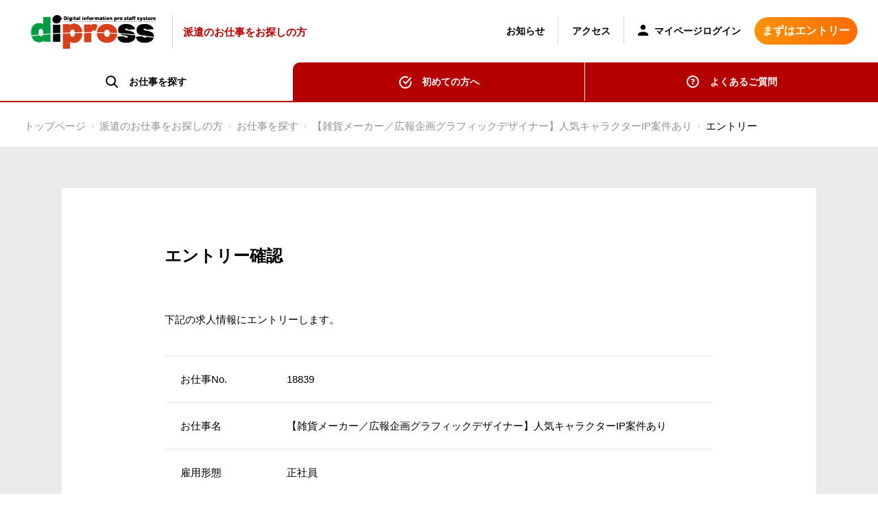

--- FILE ---
content_type: text/html; charset=UTF-8
request_url: https://staff.dipross.jp/haken/entry/2924
body_size: 6615
content:
<!DOCTYPE html>
<html lang="ja">

<head>
	<meta charset="UTF-8">
	<title>派遣のお仕事をお探しの方 | 専門職の人材紹介・人材派遣のディプロスdipross</title>

	<!-- Google Tag Manager -->
	<script>
	(function(w, d, s, l, i) {
		w[l] = w[l] || [];
		w[l].push({
			'gtm.start': new Date().getTime(),
			event: 'gtm.js'
		});
		var f = d.getElementsByTagName(s)[0],
			j = d.createElement(s),
			dl = l != 'dataLayer' ? '&l=' + l : '';
		j.async = true;
		j.src =
			'https://www.googletagmanager.com/gtm.js?id=' + i + dl;
		f.parentNode.insertBefore(j, f);
	})(window, document, 'script', 'dataLayer', 'GTM-TCBDP4D4');
	</script>
	<!-- End Google Tag Manager -->

	<!-- Google tag (gtag.js) -->
	<script async src="https://www.googletagmanager.com/gtag/js?id=G-PCHSC8HXN1"></script>
	<script>
	window.dataLayer = window.dataLayer || [];

	function gtag() {
		dataLayer.push(arguments);
	}
	gtag('js', new Date());

	gtag('config', 'G-PCHSC8HXN1');
	</script>

	<meta name="description" content="名古屋・愛知・岐阜・三重エリアでの人材紹介・人材派遣。人材派遣、紹介予定派遣、職業紹介など　ディプロス株式会社　名古屋市　スタッフ登録、求人検索でお仕事探しができます。">
	<meta name="keywords" content="名古屋,岐阜,人材派遣,紹介予定派遣,職業紹介,技術者,人材紹介,ディプロス株式会社,名古屋市,転職,求人検索,お仕事探し,サポート,クリエイター,デザイナー,設計士,IT">

	<meta property="og:locale" content="ja_JP">
	<meta property="og:type" content="website">
	<meta property="og:title" content="派遣のお仕事をお探しの方 | 専門職の人材紹介・人材派遣のディプロスdipross">
	<meta property="og:url" content="https://staff.dipross.jp/haken">
	<meta property="og:site_name" content="派遣のお仕事をお探しの方 | 専門職の人材紹介・人材派遣のディプロスdipross">
	<meta property="og:image" content="https://staff.dipross.jp/haken_static/img/haken.png">
	<meta property="og:image:secure_url" content="https://staff.dipross.jp/haken_static/img/haken.png">
	<meta property="og:image:width" content="1116">
	<meta property="og:image:height" content="837">
	<meta property="og:image:alt" content="派遣のお仕事をお探しの方">
	<meta property="og:image:type" content="image/png">
	<meta name="twitter:card" content="summary_large_image">
	<meta name="twitter:title" content="派遣のお仕事をお探しの方 | 専門職の人材紹介・人材派遣のディプロスdipross">
	<meta name="twitter:image" content="https://staff.dipross.jp/haken_static/img/haken.png">

	<script>
	if ((navigator.userAgent.indexOf('iPhone') > 0) || navigator.userAgent.indexOf('iPod') > 0 || navigator.userAgent.indexOf('Android') > 0) {
		document.write('<meta name="viewport" content="width=device-width">');
	} else {
		document.write('<meta name="viewport" content="width=1300">');
	}
	if (!!window.performance && window.performance.getEntriesByType('navigation')[0].type === "back_forward") {
		console.log('Back button reloading');
		window.location.reload();
	}
	</script>
	<meta name="format-detection" content="telephone=no">
	<link href="https://fonts.googleapis.com/css2?family=Noto+Sans+JP&display=swap" rel="stylesheet">
	<link href="https://fonts.googleapis.com/css2?family=EB+Garamond&display=swap" rel="stylesheet">
	<script>
	(function(d) {
		var config = {
				kitId: 'jvy4fnn',
				scriptTimeout: 3000,
				async: true
			},
			h = d.documentElement,
			t = setTimeout(function() {
				h.className = h.className.replace(/\bwf-loading\b/g, "") + " wf-inactive";
			}, config.scriptTimeout),
			tk = d.createElement("script"),
			f = false,
			s = d.getElementsByTagName("script")[0],
			a;
		h.className += " wf-loading";
		tk.src = 'https://use.typekit.net/' + config.kitId + '.js';
		tk.async = true;
		tk.onload = tk.onreadystatechange = function() {
			a = this.readyState;
			if (f || a && a != "complete" && a != "loaded") return;
			f = true;
			clearTimeout(t);
			try {
				Typekit.load(config)
			} catch (e) {}
		};
		s.parentNode.insertBefore(tk, s)
	})(document);
	</script>
		<link rel="icon" href="https://staff.dipross.jp/admin_static/images/favicon.ico" type="image/x-icon">
	<link rel="stylesheet" href="https://staff.dipross.jp/haken_static/css/slick-theme.css">
	<link rel="stylesheet" href="https://staff.dipross.jp/haken_static/css/slick.css">
	<link rel="stylesheet" href="https://staff.dipross.jp/haken_static/css/animate.css">
	<link rel="stylesheet" href="https://staff.dipross.jp/haken_static/css/remodal-default-theme.css">
	<link rel="stylesheet" href="https://staff.dipross.jp/haken_static/css/remodal.css">
	<link rel="stylesheet" href="https://staff.dipross.jp/haken_static/css/style.css">
	<link rel="stylesheet" href="https://staff.dipross.jp/haken_static/css/sp_style.css">

	<script type="text/javascript" src="https://staff.dipross.jp/entry_static/js/jquery-1.11.3.min.js"></script>
		<script src="https://staff.dipross.jp/haken_static/js/jquery.matchHeight.js"></script>
	<script src="https://staff.dipross.jp/haken_static/js/easyselectbox.min.js"></script>
	<script src="https://staff.dipross.jp/haken_static/js/slick.min.js"></script>
	<script src="https://staff.dipross.jp/haken_static/js/wow.min.js"></script>
	<script src="https://staff.dipross.jp/haken_static/js/remodal.min.js"></script>
	<script src="https://staff.dipross.jp/js/js.cookie.min.js"></script>
	<script src="https://staff.dipross.jp/haken_static/js/common.js"></script>
	<script type="text/javascript">
	var gaJsHost = (("https:" == document.location.protocol) ? "https://ssl." : "http://www.");
	document.write(unescape("%3Cscript src='" + gaJsHost + "google-analytics.com/ga.js' type='text/javascript'%3E%3C/script%3E"));
	</script>
	<script type="text/javascript">
	var pageTracker = _gat._getTracker("UA-5074098-4");
	pageTracker._trackPageview();
	</script>
	<link rel="canonical" href="https://staff.dipross.jp/haken/entry/2924" />
</head>

<body>
	<!-- Google Tag Manager (noscript) -->
	<noscript><iframe src="https://www.googletagmanager.com/ns.html?id=GTM-TCBDP4D4" height="0" width="0" style="display:none;visibility:hidden"></iframe></noscript>
	<!-- End Google Tag Manager (noscript) -->

	<style>
    .hover_header{
        display: inline-block;
    }
</style>
<header class="headwrap type_cont">
    <div class="headwrap_inner clearfix">
        <h1 class="logo">
            <a href="https://dipross.jp" class="hover hover_header">
                <img src="https://staff.dipross.jp/haken_static/img/logo.png" alt="dipross">
            </a>
            <a href="https://staff.dipross.jp/haken" class="hover_header">
                <span class="logo_right pc">派遣のお仕事をお探しの方</span>
            </a>
        </h1>
        <div class="menu_btn hover"></div>
                    <div class="headright04 sp">
                <a href="https://staff.dipross.jp/signup" class="btn01">まずはエントリー</a>
            </div>
                <div class="headright">
            <nav class="headright01">
                <ul class="headright02">
                    <!-- 未ログイン
                    <li class="headright03 type_sp01 sp"><a href="#" class="link01"><span class="headright03_01"><img src="./img/icon_user.png" alt="img"></span>マイページログイン</a></li>
                    end  -->
                    <!-- ログイン-->
                    <li class="headright03 type_sp01 sp_login sp">
                        <div class="headright03_sp"><span class="headright03_01"><img
                                    src="https://staff.dipross.jp/haken_static/img/icon_user.png" alt="img"></span>苗字 名前 様
                        </div>
                        <div class="headright03_02">
                            <div class="headright03_03 "><a href="https://staff.dipross.jp/mypage/edit">登録内容の確認・変更</a></div>
                            <div class="headright03_03 " ><a href="https://staff.dipross.jp/mypage/portfolio">ポートフォリオの登録・変更</a></div>
                            <div class="headright03_03 "><a href="https://staff.dipross.jp/mypage/message">メッセージ</a></div>
                            <div class="headright03_03 "><a class="menu-pop" href="https://staff.dipross.jp/logout">ログアウト</a></div>
                        </div>
                    </li>
                    <!-- ログイン end-->
                    <li class="headright03 sp_current sp"><a href="https://staff.dipross.jp/haken" class="link01">お仕事を探す</a></li>
                    <li class="headright03 sp"><a href="https://staff.dipross.jp/haken/about" class="link01">初めての方へ</a></li>
                    <li class="headright03"><a href="https://dipross.jp/news" target="_blank" class="link01">お知らせ</a></li>
                    <li class="headright03"><a href="https://dipross.jp/company/access" target="_blank" class="link01">アクセス</a></li>
                    <li class="headright03 pc">
                        <a href="https://staff.dipross.jp/mypage" class="link01">
                            <span class="headright03_01">
                                <img src="https://staff.dipross.jp/haken_static_about/img/icon_user.png" alt="img">
                            </span>
                             マイページログイン                         </a>
                    </li>
                    <li class="headright03 sp"><a href="https://dipross.jp" class="link01">総合トップページへ</a></li>
                </ul>
            </nav>
                            <div class="headright04 pc">
                    <a href="https://staff.dipross.jp/signup" class="btn01">まずはエントリー</a>
                </div>
                        <div class="footbtm_right01 sp">
                <div class="footbtm_right02"><a href="https://staff.dipross.jp/haken/faq" class="footbtm_right03 link">よくあるご質問</a></div>
                <div class="footbtm_right02"><a href="https://dipross.jp/contact" class="footbtm_right03 link">お問い合わせ</a></div>
                <div class="footbtm_right02"><a href="https://dipross.jp/privacy" class="footbtm_right03 link">個人情報保護方針</a></div>
                <div class="footbtm_right02"><a href="https://dipross.jp/terms" class="footbtm_right03 link">利用規約</a></div>
            </div>
            <div class="footbtm_right04 sp">
                <div class="footbtm_right05"><a href="https://www.instagram.com/dipross_agent/" class="hover" target="_blank"><img
                            src="https://staff.dipross.jp/haken_static/img/icon_insta.png" alt="img" class="pc"><img
                            src="https://staff.dipross.jp/haken_static/img/icon_insta_sp.png" alt="img" class="sp"></a></div>
                <div class="footbtm_right05"><a href="https://twitter.com/dipross_agent" class="hover" target="_blank"><img
                            src="https://staff.dipross.jp/haken_static/img/icon_tw.png" alt="img" class="pc"><img
                            src="https://staff.dipross.jp/haken_static/img/icon_tw_sp.png" alt="img" class="sp"></a></div>

            </div>
        </div>
    </div>
    <div class="headwrap_btm pc">
        <div class="headwrap_btm01 current"><span class="headwrap_btm02 type_search current">お仕事を探す</span></div>
        <div class="headwrap_btm01 current"><a href="https://staff.dipross.jp/haken/about" class="headwrap_btm02 type_frist hover">初めての方へ</a></div>
        <div class="headwrap_btm01 current"><a href="https://staff.dipross.jp/haken/faq" class="headwrap_btm02 type_faq hover">よくあるご質問</a></div>
    </div>
</header>
	<div class="content">
		    <style>
        .main article {
            max-width: initial;
        }

        .main article .contents-box > .content {
            padding: 80px 150px 90px;
        }

        .main article .contents-box > .content .title {
            text-align: left;
            font-size: 24px;
            font-weight: bold;
            line-height: 38px;
        }

        .main article .contents-box > .content .text-content {
            padding-top: 60px;
            padding-bottom: 39px;
            font-size: 15px;
            line-height: 27px;
        }

        .main article .contents-box > .content .row-job {
            display: flex;
            padding-left: 23px;
            padding-top: 20px;
            padding-bottom: 20px;
            line-height: 27px;
            font-size: 15px;
            border-top: solid 1px #EBEBEB;
        }

        .main article .contents-box > .content .row-job .text-title {
            flex: 1;
            justify-content: center;
            align-items: center;
        }

        .main article .contents-box > .content .row-job .text2 {
            flex: 4;
            justify-content: center;
            align-items: center;
        }

        .entry-box .form-box.mt > .btn-box {
            margin-top: 40px;
        }

        .form-box .btn-box.col-2 {
            width: 520px;
            margin: 0 auto;
        }

        .form-box .btn-box.col-2 {
            display: flex;
            align-items: center;
            justify-content: center;
        }

        .form-box .btn-box > .btn.border > a {
            border: 1px solid #D8D8D8;
            color: #919191;
            background-image: url(../img/icon_eternal.png);
            background-repeat: no-repeat;
            background-position: center right 20px;
            background-size: 9px auto;
        }

        .form-box .btn-box > .btn.border.no-img > a {
            background-image: none;
        }

        .form-box .btn-box > .btn > a {
            font-size: 16px;
            line-height: 1.2;
            font-weight: bold;
            display: flex;
            align-items: center;
            justify-content: center;
            width: 100%;
            height: 100%;
            border-radius: 4px;
            transition: all .3s;
        }

        .form-box .btn-box > .btn > a > span {
            display: inline-block;
            padding-top: 4px;
        }

        .form-box .btn-box.col-2 > .btn {
            margin: 0 5px;
        }

        .form-box .btn-box > .btn {
            width: 100%;
            height: 62px;
        }

        .form-box .btn-box.col-2 {
            display: flex;
            align-items: center;
            justify-content: center;
        }

        .btn.orange > a {
            background-color: #FF9300;
            color: #fff;
        }

        .confirm {
            margin-top: 40px;
            text-align: center;
            color: #FF9300;
        }

        .confirm img {
            width: 9px;
            height: 7px;
            margin-top: 7px;
        }
        .content-note{
            padding: 25px;
            border: solid 1px #EBEBEB;
            font-size: 15px;
            line-height: 27px;
        }
        .red-text{
            color:#B40000;
        }

        @media (max-width: 767px) {
            article.mypage .entry-box > .box1 > .form-box.mt {
                margin-top: 50px;
            }

            .form-box .btn-box.col-2 > .btn {
                width: 255px;
            }

            .form-box .btn-box.col-2 > .btn {
                margin: 0 auto;
            }

            .main article .contents-box > .content {
                padding: 80px 10px;
            }

            .main article .contents-box > .content .row-job {
                padding-left: 10px;
            }

            .main article .contents-box > .content .row-job .text2 {
                flex: 3
            }

            .form-box .btn-box.col-2 {
                width: 255px;
                display: block;
            }

            .form-box .btn-box.col-2 .btn {
                margin-bottom: 20px;
            }
        }
    </style>
    <!-- ここから -->
    <nav class="breadcrumb" aria-label="Breadcrumb">
        <ol class="breadcrumb__list">
            <li class="breadcrumb__item"><a class="breadcrumb__link" href="https://dipross.jp">トップページ</a></li>
            <li class="breadcrumb__item"><a class="breadcrumb__link" href="https://staff.dipross.jp/haken">派遣のお仕事をお探しの方</a>
            </li>
            <li class="breadcrumb__item"><a class="breadcrumb__link" href="https://staff.dipross.jp/haken/search">お仕事を探す</a>
            </li>
            <li class="breadcrumb__item"><a class="breadcrumb__link"
                                            href="https://staff.dipross.jp/haken/jobs/2924">【雑貨メーカー／広報企画グラフィックデザイナー】人気キャラクターIP案件あり</a></li>
            <li class="breadcrumb__item"><a class="breadcrumb__link" href="#" aria-current="location">エントリー</a></li>
        </ol>
    </nav>


    <div class="main under">
        <div class="entry-box">
            <div class="box">
                <article>
                    <div class="contents-box">
                        <div class="content">
                            <div class="title">
                                <span>エントリー確認</span>
                            </div>
                            <div class="text-content">
                                <span>下記の求人情報にエントリーします。</span>
                            </div>
                            <div class="info-job">
                                <div class="row-job">
                                    <div class="text-title">
                                        <span>お仕事No.</span>
                                    </div>
                                    <div class="text2">
                                        <span>18839</span>
                                    </div>
                                </div>
                                <div class="row-job">
                                    <div class="text-title">
                                        <span>お仕事名</span>
                                    </div>
                                    <div class="text2">
                                        <span>【雑貨メーカー／広報企画グラフィックデザイナー】人気キャラクターIP案件あり</span>
                                    </div>
                                </div>
                                <div class="row-job">
                                    <div class="text-title">
                                        <span>雇用形態</span>
                                    </div>
                                    <div class="text2">
                                        <span>正社員</span>
                                    </div>
                                </div>
                                <div class="row-job">
                                    <div class="text-title">
                                        <span>勤務時間</span>
                                    </div>
                                    <div class="text2">
                                        <span>
                                            10 : 00～19 : 00<br/>
                                             ※上記は勤務時間例です<br />
フレックスタイム制度【実働8時間、休憩60分】<br />
コアタイム：あり（11:00～16:00）
                                        </span>
                                    </div>
                                </div>
                                <div class="row-job">
                                    <div class="text-title">
                                        <span>勤務地</span>
                                    </div>
                                    <div class="text2">
                                        <span>
                                                                                         関東東京都内<br/>
                                            東京都渋谷区代官山<br />
<br />
【アクセス】<br />
代官山駅徒歩4分、恵比寿駅徒歩9分、渋谷駅徒歩10分、中目黒駅徒歩10分<br />
<br />
転勤：無し<br />
在宅勤務制度：あり（週2回程度）
                                        </span>
                                    </div>
                                </div>
                            </div>
                            <form action="https://staff.dipross.jp/haken/entry/2924" id="form" method="POST">
                                <input type="hidden" name="_token" value="EGGCdn3XmuhVc01Tyyi99SFiMmLwgIBehMjpiMJi">                            </form>
                            <div class="row-job">
                                <div class="text-title">
                                    <span>お仕事名</span>
                                </div>
                                <div class="text2">
                                    <span>【雑貨メーカー／広報企画グラフィックデザイナー】人気キャラクターIP案件あり</span>
                                </div>
                            </div>
                            <div class="content-note">
                                <span>
                                    <span class="red-text">新規の方</span>・・・下記のログインボタンをクリックし、新規登録後エントリーをお願いします。 <br/>
                                    <span class="red-text">ログインが未だの方</span>・・・ログイン後エントリーをお願いします。<br/>
                                    <span class="red-text">ログイン済みの方</span>・・・エントリーボタンをクリックしてエントリーを完了してください。<br/>
                                </span>

                            </div>
                            <div class="form-box mt">
                                <div class="btn-box col-2">
                                                                            <div class="submit btn orange sp"><a
                                                    href="javascript:void(0)"><span>ログイン</span></a></div>
                                    
                                    <div class="btn border no-img"><a href="https://staff.dipross.jp/haken/jobs/2924"><span>戻る</span></a>
                                    </div>

                                                                            <div class="submit btn orange pc"><a
                                                href="javascript:void(0)"><span>ログイン</span></a></div>
                                                                    </div>
                            </div>
                                                    </div>
                    </div>
                </article>
            </div>
        </div>
    </div>
	</div>
	<style>
    .footmid_right {
        background-color: #D8D8D8

    }

    .footmid_right02.active .footmid_right03 {
        color: #FF9300
    }
</style>
<footer class="footwrap wow fadeIn">
    <div class="foottop">
        <div class="foottop01"><a href="#" class="to_top">PAGE TOP</a></div>
    </div>
    <div class="footmid clearfix">
        <div class="footmid_left">
            <p class="footmid_left01">専門職の人材紹介・人材派遣のディプロス</p>
            <div class="footmid_left02"><a href="https://dipross.jp" class="hover"><img
                        src="https://staff.dipross.jp/haken_static/img/logo.png" alt="dipross"></a></div>
        </div>
        <div class="footmid_right">
            <ul class="footmid_right01">
                <li class="footmid_right02 active"><a href="https://staff.dipross.jp/haken" class="footmid_right03">派遣のお仕事をお探しの方</a>
                </li>
                <li class="footmid_right02"><a href="https://staff.dipross.jp/tenshoku_agent"
                                               class="footmid_right03">正社員のお仕事をお探しの方</a></li>
                <li class="footmid_right02"><a href="https://dipross.jp/freelance" class="footmid_right03">フリーランスの方</a>
                </li>
                <li class="footmid_right02"><a href="https://dipross.jp/personnel" class="footmid_right03">人事ご担当の方</a>
                </li>
                <li class="footmid_right02"><a href="https://dipross.jp/company"
                                               class="footmid_right03">企業情報</a></li>
                <li class="footmid_right02"><a href="https://dipross.jp/news"
                                               class="footmid_right03">お知らせ</a></li>
            </ul>
                            <div class="footmid_right04 pc"><a href="https://staff.dipross.jp/login/basic/haken-1" class="btn01">スタッフ登録</a>
                </div>
                    </div>
                    <div class="footmid_right04 sp"><a href="https://staff.dipross.jp/login/basic/haken-1" class="btn01">スタッフ登録</a></div>
            </div>
    <div class="footbtm clearfix">
        <div class="footbtm_left">
            <p class="footbtm_left01">〒460-0002 名古屋市中区丸の内3-17-6ナカトウ丸の内ビル5F</p>
            <small class="copy pc">&copy;2020 dipross Co.,Ltd</small>
        </div>
        <div class="footbtm_pm">
            <a target="_blank" href="https://privacymark.jp"><img width="70" src="/haken_static_about/img/privacy_mark.png"></a>
        </div>
        <div class="footbtm_right">
            <div class="footbtm_right01">
                <div class="footbtm_right02"><a href="https://dipross.jp/personnel/faq"
                                                class="footbtm_right03 link">よくあるご質問</a></div>
                <div class="footbtm_right02"><a href="https://dipross.jp/contact"
                                                class="footbtm_right03 link">お問い合わせ</a></div>
                <div class="footbtm_right02"><a href="https://dipross.jp/privacy"
                                                class="footbtm_right03 link">個人情報保護方針</a></div>
                <div class="footbtm_right02"><a href="https://dipross.jp/terms" class="footbtm_right03 link">利用規約</a>
                </div>
            </div>
            <div class="footbtm_right04">
                <div class="footbtm_right05"><a href="https://www.instagram.com/dipross_agent/" class="hover"
                                                target="_blank"><img src="https://staff.dipross.jp/haken_static/img/icon_insta.png"
                                                                     alt="img" class="pc"><img
                            src="https://staff.dipross.jp/haken_static/img/icon_insta_sp.png" alt="img" class="sp"></a></div>
                <div class="footbtm_right05"><a href="https://twitter.com/dipross_agent" class="hover"
                                                target="_blank"><img src="https://staff.dipross.jp/haken_static/img/icon_tw.png"
                                                                     alt="img" class="pc"><img
                            src="https://staff.dipross.jp/haken_static/img/icon_tw_sp.png" alt="img" class="sp"></a></div>
            </div>
            <small class="copy sp">&copy;2020 dipross Co.,Ltd</small>
        </div>
    </div>
</footer>
	</body>

</html>

--- FILE ---
content_type: text/css
request_url: https://staff.dipross.jp/haken_static/css/sp_style.css
body_size: 8945
content:
@charset "utf-8";

@media (min-width: 768px) {
    .top03_05 {
        max-width: 480px;
    }
}

@media (max-width: 767px) {
    input[type="submit"] {
        -webkit-appearance: none;
    }

    textarea {
        -webkit-appearance: none;
    }

    .pc {
        display: none !important;
    }

    .sp {
        display: block !important;
    }

    a:hover {
        text-decoration: none;
        opacity: 1;
    }

    #t_clear {
        background-color: #000000;
        position: fixed;
        top: 0;
        left: 0;
        width: 100%;
        height: 10000px;
        z-index: 10;
        filter: alpha(opacity=50);
        -moz-opacity: 0;
        opacity: 0.5;
    }

    img {
        width: auto;
        height: auto;
    }

    body {
        min-width: 100%;
        min-height: 100%;
        line-height: 1.5;
        font-size: 14px;
        overflow-x: hidden;
    }

    .headwrap {
        position: relative;
        z-index: 100;
        padding-right: 4%;
        padding-left: 4%;
        min-height: 60px;
        background-color: #fff;
    }

    .logo {
        margin: 0;
        padding-top: 17px;
        padding-right: 0;
        padding-bottom: 0;
        padding-left: 0;
        float: left;
        width: 95px;
    }

    .headright {
        float: none;
        display: none;
        font-size: 0;
        position: absolute;
        top: 60px;
        left: 25%;
        z-index: 100;
        width: 75%;
        height: calc(100vh - 60px);
        background-color: #fff;
        padding-top: 30px;
        padding-left: 30px;
        padding-bottom: 30px;
        padding-right: 30px;
        overflow-y: auto;
    }

    .headright .footbtm_right01 {
        margin-bottom: 25px;
    }

    .headright .footbtm_right02 {
        text-align: left;
    }

    .headright .footbtm_right04 {
        margin-bottom: 30px;
    }

    .headright01 {
        display: block;
        vertical-align: middle;
    }

    .headright02 {
        margin-bottom: 30px;
    }

    .headright03 {
        display: block;
        position: relative;
        vertical-align: middle;
        margin-right: 0;
        margin-left: 0;
        font-size: 12px;
    }

    .headright03 a:hover {
        color: #B40000 !important;
    }

    .headright03.sp_current a {
        color: #B40000 !important;
    }

    .headright03.sp_current::before {
        content: '';
        display: block;
        position: absolute;
        top: 50%;
        left: -30px;
        margin-top: -8px;
        background-color: #B40000;
        width: 4px;
        height: 16px;
    }

    .headright03.type_sp01 {
        margin-bottom: 20px;
    }

    .headright03.sp_login::before {
        content: '';
        display: block;
        position: absolute;
        top: 18px;
        right: -10px;
        width: 10px;
        height: 6px;
        background-size: contain;
        background-image: url(../img/icon_pull.png)
    }

    .headright03.type_sp01::after {
        content: '';
        display: block;
        position: absolute;
        bottom: 0;
        left: -30px;
        width: calc(100% + 60px);
        height: 1px;
        background-color: #D8D8D8;
    }

    .headright03 a {
        position: relative;
        display: block;
        padding-top: 12px;
        padding-bottom: 12px;
        transition: 0.2s;
    }

    .headright03.type_sp01 > a,
    .headright03_sp {
        position: relative;
        display: block;
        padding-top: 12px;
        padding-bottom: 20px;
        transition: 0.2s;
    }

    .headright03 a:hover {
        color: #FF9300;
    }

    .headright03 a::before {
        display: none;
    }

    .headright03_02 {
        display: none;
        margin-left: -30px;
        margin-right: -30px;
        padding-top: 15px;
        padding-right: 30px;
        padding-bottom: 15px;
        padding-left: 30px;
        width: calc(100% + 60px);
        background-color: #EBEBEB;
    }

    .headright03_03 {

    }

    .headright03_03.current {
        color: #009D42;
    }

    .headright03_03 a {
        padding-top: 8px;
        padding-bottom: 8px;
    }

    .menu_btn {
        display: block;
        float: right;
        background-size: contain;
        background-repeat: no-repeat;
        background-position: center;
        margin-top: 15px;
        width: 30px;
        height: 30px;
        background-image: url(../img/btn_menu.png);
    }

    .menu_btn.active {
        background-image: url(../img/btn_menu_close.png);
        background-size: 24px;
    }

    .icon_close_btn {
        background-image: url(../img/btn_menu_close.png);
        opacity: 0;
    }

    .headright04 {
        display: block;
        float: right;
        margin-top: 15px;
        margin-right: 15px;
        vertical-align: middle;
        width: 100px;

    }

    .headright04 .btn01 {
        padding-top: 9px;
        padding-bottom: 9px;
        font-size: 12px;
    }

    .btn02wrap {
        position: relative;
        height: 60px;
    }

    .btn02 {
        position: relative;
        z-index: 2;
        display: inline-block;
        width: 280px;
        height: 50px;
        font-weight: bold;
        line-height: 50px;
        text-align: center;
        text-transform: uppercase;
        background-color: transparent;
        cursor: pointer;
        text-decoration: none;
        font-size: 16px;
    }

    .btn02::after {
        content: '';
        display: block;
        position: absolute;
        top: 5px;
        left: 6px;
        z-index: 1;
        background-color: rgba(255, 255, 255, 0.7);
        width: 266px;
        height: 50px;
        border-radius: 25px;
        transition: 0.6s;
    }

    .btn02:hover::after {
        background-color: transparent;
    }

    .btn02 svg {
        position: absolute;
        top: 0;
        left: 0;
        z-index: 2;
    }

    .btn02 svg rect {
        stroke: #B40000;
        stroke-width: 1;
        stroke-dasharray: 353, 0;
        stroke-dashoffset: 0;
        -webkit-transition: all 600ms ease;
        transition: all 600ms ease;
    }

    .btn02:hover svg rect {
        stroke-width: 1;
        stroke-dasharray: 196, 543;
        stroke-dashoffset: 437;
    }

    .btn02 span {
        display: block;
        position: relative;
        z-index: 2;
        padding-top: 5px;
        background: #B40000;
        filter: progid:DXImageTransform.Microsoft.gradient(startColorstr='#ff8282', endColorstr='#e178ed', GradientType=1);
        -webkit-background-clip: text;
        -webkit-text-fill-color: transparent;
    }

    .btn02wrap.type_green .btn02 svg rect {
        stroke: #009D42;
    }

    .btn02wrap.type_green .btn02 span {
        background: #009D42;
        filter: progid:DXImageTransform.Microsoft.gradient(startColorstr='#ff8282', endColorstr='#e178ed', GradientType=1);
        -webkit-background-clip: text;
        -webkit-text-fill-color: transparent;
    }

    .btn02wrap.type_green .btn02 svg rect {
        stroke: #009D42;
    }

    .btn02wrap.type_green .btn02 span {
        background: #009D42;
        filter: progid:DXImageTransform.Microsoft.gradient(startColorstr='#ff8282', endColorstr='#e178ed', GradientType=1);
        -webkit-background-clip: text;
        -webkit-text-fill-color: transparent;
    }

    .btn02wrap.type_blue .btn02 svg rect {
        stroke: #00249D;
    }

    .btn02wrap.type_blue .btn02 span {
        background: #00249D;
        filter: progid:DXImageTransform.Microsoft.gradient(startColorstr='#ff8282', endColorstr='#e178ed', GradientType=1);
        -webkit-background-clip: text;
        -webkit-text-fill-color: transparent;
    }

    .btn02wrap.type_blue .btn02 svg rect {
        stroke: #00249D;
    }

    .btn02wrap.type_blue .btn02 span {
        background: #00249D;
        filter: progid:DXImageTransform.Microsoft.gradient(startColorstr='#ff8282', endColorstr='#e178ed', GradientType=1);
        -webkit-background-clip: text;
        -webkit-text-fill-color: transparent;
    }

    .btn02wrap.type_gray .btn02 svg rect {
        stroke: #484141;
    }

    .btn02wrap.type_gray .btn02 span {
        background: #484141;
        filter: progid:DXImageTransform.Microsoft.gradient(startColorstr='#ff8282', endColorstr='#e178ed', GradientType=1);
        -webkit-background-clip: text;
        -webkit-text-fill-color: transparent;
    }

    .cmnwrap01 {
        margin-right: auto;
        margin-left: auto;
        max-width: 1230px;
    }

    .mv_wrap {
        position: relative;
        margin-bottom: 10px;
    }

    .mv {
        position: relative;
        z-index: 2;
        margin-bottom: 0;
        padding-right: 0;
        padding-left: 0;
        min-height: 1px;
        background-image: none;
        background-repeat: no-repeat;
        background-position: center bottom;
    }

    .mv::before {
        position: absolute;
        top: 0;
        left: -75%;
        z-index: 2;
        display: block;
        content: '';
        width: 50%;
        height: 100%;
        background: -webkit-linear-gradient(left, rgba(255, 255, 255, 0) 0%, rgba(255, 255, 255, .3) 100%);
        background: linear-gradient(to right, rgba(255, 255, 255, 0) 0%, rgba(255, 255, 255, .3) 100%);
        -webkit-transform: skewX(-25deg);
        transform: skewX(-25deg);
    }

    .mv:hover::before {
        -webkit-animation: shine .75s;
        animation: shine .75s;
    }

    .mv_sp01 {
        position: relative;
    }

    .mv_sp02 {

    }

    .mv01 {
        position: absolute;
        top: 0;
        left: 30px;
    }

    .mv01.type_right {
        left: auto;
        right: 30px;
    }

    .mv02 {
        padding-top: 510px;
    }

    .mv03 {
        float: none;
        position: absolute;
        bottom: 40px;
        left: 50%;
        margin-left: -140px;
    }

    .mv03:nth-child(2n) {
        float: none;
    }

    .top01 {
        padding-right: 3%;
        padding-left: 3%;
    }

    .top01_01 {
        position: relative;
        float: none;
        margin-bottom: 10px;
        padding-top: 50px;
        padding-bottom: 50px;
        width: 100%;
        background-image: url(../img/bg01_sp.png);
    }

    .top01_01:last-child {
        margin-bottom: 0;
    }

    .top01_01.type_bg02 {
        background-image: url(../img/bg02_sp.png);
    }

    .top01_01:hover::before {
        -webkit-animation: shine .75s;
        animation: shine .75s;
    }

    .top01_02 {
        position: absolute;
        top: 50%;
        left: 0;
        transform: translate(0, -50%);
    }

    .top01_02 img {
        width: 145px;
    }

    .top01_02.type_sp02 img {
        width: 165px;
    }

    .top01_03 {
        display: inline-block;
    }

    .top02 {

    }

    .top02_01 {
        text-align: center;
    }

    .top02_02 {
        padding-top: 75px;
        padding-bottom: 100px;
        font-size: 19px;
        line-height: 2;
    }

    .top02_03 {
        padding-bottom: 185px;
        min-height: 1px;
        background-size: cover;
        background-repeat: no-repeat;
        background-position: center;
        background-image: url(../img/bg03.png);
    }

    .top02_04 {

    }

    .top02_05 {
        float: none;
        position: relative;
        top: -35px;
        margin-top: 0;
        margin-bottom: 35px;
        margin-left: 0;
    }

    .top02_05 img {

    }

    .top02_06 {
        float: none;
        margin-right: 0;
        padding-top: 0;
        padding-right: 6%;
        padding-left: 6%;
        width: 100%;
        font-size: 16px;
        line-height: 2;
    }

    .cmnwrap02 {
        margin-right: auto;
        margin-left: auto;
        max-width: 1320px;
    }

    .top03 {
        position: relative;
    }

    .top03.type_top {
        margin-top: 0;
    }

    .top03_01 {
        float: none !important;
        position: relative;
        z-index: 2;
        width: 100%;
        height: auto;
        overflow: hidden;
        transition: 0.5s;
    }

    .top03_01.active {
        transform: scale(1)
    }

    .top03_02 {
        padding-top: 0;
        float: none !important;
        position: relative;
        z-index: 2;
    }

    .top03_02.type_free {
        padding-top: 0;
    }

    .top03_03 {
        display: block;
        text-align: right;
        margin-bottom: 35px;
    }

    .top03_02.type_free .top03_03 {
        position: static;
    }

    .top03_04 {
        position: relative;
        margin-right: 0;
        padding-right: 6%;
        padding-left: 6%;
        padding-bottom: 60px;
        width: 100%;
        font-size: 24px;
        font-weight: bold;
    }

    .top03_04::after {
        content: '';
        display: block;
        position: absolute;
        left: 6%;
        bottom: 45px;
        width: 30px;
        height: 1px;
        background-color: #000;
    }

    .top03_05 {
        position: relative;
        z-index: 2;
        margin-bottom: 70px;
        font-size: 13px;
        padding-right: 6%;
        padding-left: 6%;
    }

    .top03_06 {
        position: relative;
        top: 0;
        margin-left: 0;
        margin-right: 0;
        width: 100%;
        overflow-x: hidden
    }

    .top03_07 {
        display: block;
        position: relative;
        padding-top: 42px;
        padding-bottom: 42px;
        font-size: 16px;
        line-height: 1;
        font-weight: bold;
        text-align: center;
        color: #fff;
        background-color: #B40000;
    }

    .top03_07::before {
        position: absolute;
        top: 0;
        left: -75%;
        z-index: 2;
        display: block;
        content: '';
        width: 50%;
        height: 100%;
        background: -webkit-linear-gradient(left, rgba(255, 255, 255, 0) 0%, rgba(255, 255, 255, .3) 100%);
        background: linear-gradient(to right, rgba(255, 255, 255, 0) 0%, rgba(255, 255, 255, .3) 100%);
        -webkit-transform: skewX(-25deg);
        transform: skewX(-25deg);
    }

    .top03_07:hover::before {
        -webkit-animation: shine .75s;
        animation: shine .75s;
    }

    @-webkit-keyframes shine {
        100% {
            left: 125%;
        }
    }
    @keyframes shine {
        100% {
            left: 125%;
        }
    }
    .top03_07.col_green {
        background-color: #009D42;
    }

    .top03_07.col_blue {
        background-color: #00249D;
    }

    .top03_07.col_gray {
        background-color: #484141;
    }

    .top03_07::after {
        content: '';
        display: inline-block;
        margin-left: 10px;
        vertical-align: middle;
        width: 10px;
        height: 5px;
        background-size: contain;
        background-repeat: no-repeat;
        background-position: center;
        background-image: url(../img/obj01.png)
    }

    .top03_08 {
        margin-top: -10px;
        padding-top: 0;
        padding-right: 3%;
        padding-bottom: 50px;
        padding-left: 3%;
    }

    .top03.type_left .top03_01 {
        float: none;
    }

    .top03.type_left .top03_02 {
        float: none;
    }

    .top03.type_left .top03_03 {
        text-align: left;
    }

    .top03.type_left .top03_04 {
        position: relative;
        margin-right: 0;
        margin-left: 0;
        padding-bottom: 70px;
        width: 100%;
        font-size: 24px;
    }

    .top03.type_left .top03_05 {
        margin-left: 0;
    }

    .cmnwrap03 {
        margin-right: auto;
        margin-left: auto;
        max-width: 1100px;
    }

    .top04 {
        padding-top: 100px;
        padding-right: 6%;
        padding-left: 6%;
        padding-bottom: 80px;
    }

    .top04.type_spgray {
        padding-top: 60px;
        background-color: #EBEBEB;
    }

    .top04_left {
        float: none;
        margin-bottom: 35px;
        width: 100%;
    }

    .top04_left01 {
        padding-bottom: 10px;
        font-size: 14px;
    }

    .top04_left02 {
        margin-bottom: 20px;
        font-size: 24px;
        font-weight: bold;
    }

    .top04_left03 {
        margin-top: 40px;
        margin-bottom: 0;
        text-align: center;
    }

    .top04_left03 a {
        display: block;
        position: relative;
        padding-left: 30px;
        font-size: 14px;
        line-height: 18px;
    }

    .top04_left03 a::before {
        content: '';
        display: block;
        position: absolute;
        top: 0;
        left: 50%;
        margin-left: -50px;
        width: 18px;
        height: 18px;
        background-size: contain;
        background-repeat: no-repeat;
        background-position: center;
        background-image: url(../img/obj02_sp.png);
    }

    .top04_sp01 {
        float: left;
    }

    .top04_left04 {
        float: right;
        width: 120px;
    }

    .top04_left05 {
        margin-bottom: 12px;
        font-size: 15px;
        color: #919191;
    }

    .top04_left05 a::before {
        content: '#';
        display: inline-block;
        margin-right: 3px;
    }

    .top04_right {
        float: none;
        width: 100%;
    }

    .top04_right01 {
        padding-top: 25px;
        padding-bottom: 15px;
        font-size: 0;
        border-bottom: 1px solid #E1E1E1;
    }

    .top04_right01:first-child {
        padding-top: 0;
    }

    .top04_right02 {
        margin-bottom: 15px;
    }

    .top04_right03 {
        font-size: 13px;
    }

    .top04_right04 {
        display: inline-block;
        margin-right: 20px;
        font-size: 13px;
    }

    .top04_right05 {
        display: inline-block;
    }

    .top04_right06 {
        display: inline-block;
        margin-right: 10px;
        font-size: 13px;
        color: #919191;
    }

    .top05 {
        padding-top: 0;
        padding-bottom: 100px;
        background-image: none;
    }

    .top05_sp01 {
        margin-bottom: 50px;
    }

    .top05_01 {
        padding-right: 6%;
        padding-left: 6%;
        margin-bottom: 20px;
        font-size: 18px;
        font-weight: bold;
    }

    .top05_02 {
        padding-right: 6%;
        padding-left: 6%;
        margin-bottom: 60px;
        font-size: 15px;
        line-height: 1.8;
    }

    .top05_03 {
        padding-right: 6%;
        padding-left: 6%;
        width: 100%;
    }

    .btn01 {
        display: block;
        padding-top: 12px;
        padding-bottom: 12px;
        line-height: 1;
        text-align: center;
        text-transform: uppercase;
        transition: 0.5s;
        background-size: 200% auto;
        color: #fff;
        border-radius: 20px;
        background-image: linear-gradient(to right, #FF9200 0%, #FF6D00 51%, #FF9200 100%);
        font-size: 16px;
    }

    .btn01.type_big {
        padding-top: 27px;
        padding-bottom: 27px;
        border-radius: 35px;
    }

    .btn01:hover {
        background-position: right center;
    }

    .foottop {
        display: none;
    }

    .footmid_left {
        float: none;
        padding-top: 0;
        padding-bottom: 30px;
        padding-left: 0;
        text-align: center;
    }

    .footmid_left01 {
        margin-bottom: 8px;
        font-size: 10px;
    }

    .footmid_right {
        float: none;
        padding-left: 0;
        width: 100%;
        background-color: #919191;
    }

    .footmid_right01 {
        display: block;
    }

    .footmid_right02 {
        display: block;
        padding-top: 12px;
        padding-bottom: 12px;
        margin-right: 0;
    }

    .footmid_right03 {
        display: block;
        position: relative;
        padding-top: 12px;
        padding-bottom: 12px;
        font-size: 12px;
        font-weight: bold;
        text-align: center;
        color: #fff;
        line-height: 1;
        transition: 0.2s;
    }

    .footmid_right03::before {
        display: none;
    }

    .footmid_right04 {
        display: block;
        width: 100%;
        font-size: 16px;

    }

    .footmid_right04 .btn01 {
        padding-top: 22px;
        padding-bottom: 22px;
        border-radius: 0;
    }

    .footbtm {
        margin-top: 0;
        padding-top: 30px;
        padding-right: 3%;
        padding-bottom: 30px;
        padding-left: 3%;
        background-color: #FAFAFA;
    }

    .footbtm_left {
        float: none;
        font-size: 10px;
    }

    .footbtm_left01 {
        text-align: center;
        margin-bottom: 24px;
    }

    .footbtm_pm{
		text-align: center;
	}

    .footbtm_right {
        float: none;
        padding-top: 0;
        font-size: 0;
    }

    .footbtm_right01 {
        display: block;
        max-width: 300px;
        margin-right: auto;
        margin-left: auto;
        margin-bottom: 12px;
    }

    .footbtm_right02 {
        display: inline-block;
        margin-bottom: 12px;
        margin-right: 0;
        width: 50%;
        font-size: 10px;
        text-align: center;
        color: #919191;
    }

    .footbtm_right02:last-child {
        margin-right: 0;
    }

    .footbtm_right03 {

    }

    .footbtm_right04 {
        display: block;
        margin-bottom: 26px;
        vertical-align: middle;
        text-align: center;
    }

    .footbtm_right05 {
        display: inline-block;
        margin-right: 20px;
        margin-left: 20px;
    }

    .footbtm_right05 img {
        width: 30px;
    }

    .footbtm_right05:first-child {
        margin-left: 0;
    }

    .footbtm_right05:last-child {
        margin-right: 0;
    }

    .copy {
        color: #919191;
        font-size: 10px;
        text-align: center;
    }

    /*/////////////////////////////////////
    派遣
    ////////////////////////////////////*/
    .headwrap.type_cont {
        min-height: 60px;
        padding-right: 4%;
        padding-left: 4%;
    }

    .headwrap_inner {
        min-height: 1px;
        padding-right: 0;
        padding-left: 0;
    }

    .headwrap.type_cont .logo img {
        display: inline-block;
        vertical-align: middle;
    }

    .headwrap.type_cont .logo {
        padding-top: 8px;
    }

    .headwrap.type_cont .headright04 {
        width: 120px;
    }

    .logo_right {
        display: inline-block;
        padding-top: 14px;
        padding-bottom: 13px;
        vertical-align: middle;
        margin-left: 15px;
        padding-left: 15px;
        font-size: 15px;
        font-weight: bold;
        color: #B40000;
        border-left: 1px solid #D8D8D8;
    }

    .headwrap.type_cont .headright03 {

    }

    .headright03_01 {
        display: inline-block;
        vertical-align: middle;
        margin-right: 5px;
    }

    .headwrap.type_cont .headright03 a::after {
        display: none;
    }

    .headwrap_btm {
        font-size: 0;
        text-align: center;
        border-bottom: 2px solid #B40000;
    }

    .headwrap_btm01 {
        display: inline-block;
        width: 33.333%;
    }

    .headwrap_btm02 {
        display: block;
        padding-top: 18px;
        padding-bottom: 17px;
        font-size: 14px;
        font-weight: bold;
        background-color: #B40000;
        color: #fff;
        border-right: 1px solid #fff;
    }

    .headwrap_btm01:last-child .headwrap_btm02 {
        border-right: none;
    }

    .headwrap_btm02.current {
        color: #000;
        background-color: #fff;
    }

    .headwrap_btm02.type_frist {
        border-radius: 10px 0 0 0;
    }

    .headwrap_btm02::before {
        content: '';
        display: inline-block;
        vertical-align: middle;
        margin-top: -2px;
        margin-right: 15px;
        width: 20px;
        height: 20px;
        background-image: url(../img/icon_head01.png);
        background-repeat: no-repeat;
        background-position: center bottom;
    }

    .headwrap_btm02.type_frist::before {
        background-image: url(../img/icon_head02.png);
    }

    .headwrap_btm02.type_faq::before {
        background-image: url(../img/icon_head03.png);
    }

    .contmv {
        min-height: 1px;
        background-color: #EFF2F7;
    }

    .contmv01 {
        position: relative;
    }

    .contmv02 {
        padding-top: 0;
        margin-bottom: 20px;
    }

    .contmv03 {
        position: static;
        width: 100%;
        padding-right: 3%;
        padding-left: 3%;
    }

    .contmv03_txt {
        position: relative;
        margin-bottom: 18px;
        padding-top: 7px;
        padding-bottom: 7px;
        background-color: #fff;
        border: 1px solid #B40000;
        border-radius: 4px;
    }

    .contmv03_txt::after {
        content: '';
        display: block;
        position: absolute;
        left: 50%;
        bottom: -13px;
        margin-left: -5px;
        width: 11px;
        height: 13px;
        background-size: contain;
        background-repeat: no-repeat;
        background-position: center;
        background-image: url(../img/txt02_sp.png);
    }

    .contmv03_txt_inner {
        position: static;
    }

    .contmv04wrap {
        padding-top: 20px;
        padding-right: 6%;
        padding-bottom: 20px;
        padding-left: 6%;
        background: linear-gradient(to right, #FD0000 0%, #811717 100%);
    }

    .contmv04 {

    }

    .contmv05_wrap {
        display: block;
        margin-bottom: 15px;
        width: 100%;
    }

    .contmv05 {
        display: block;
        margin-bottom: 10px;
        width: 100%;
    }

    .contmv05 span {
        display: inline-block;
        padding-top: 5px;
        padding-bottom: 5px;
        border-radius: 11px;
        background-color: #FFFFFF;
        color: #B40000;
        font-size: 12px;
        line-height: 1;
        width: 80px;
        text-align: center;
    }

    .contmv06 {
        display: block;
        width: 100%;
    }

    .select01wrap {
        position: relative;
        width: 100%;
    }

    .select01wrap::after {
        content: '';
        display: block;
        position: absolute;
        top: 50%;
        right: 15px;
        width: 10px;
        height: 6px;
        margin-top: -3px;
        background-repeat: no-repeat;
        background-size: contain;
        background-position: center;
        background-image: url(../img/icon_arrow.png);
        pointer-events: none;
    }

    .select01 {
        width: 100%;
    }

    .ipt01 {
        width: 100%;
    }

    .submit01 {
        padding-top: 18px;
        padding-bottom: 18px;
        font-size: 16px;
        font-weight: bold;
        width: 100%;
        color: #fff;
        background-color: #FF9300;
        border-radius: 3px;
        border: none;
    }

    .contmv07 {

    }

    .top_cont01 {
        padding-top: 60px;
        padding-bottom: 60px;
        background-color: #EBEBEB;
    }

    .top_cont01_01 {

    }

    .top_cont01_02 {
        margin-bottom: 15px;
        text-align: center;
    }

    .top_cont01_03 {
        margin-bottom: 35px;
        font-size: 24px;
    }

    .top_cont01_04 {
        margin-right: 0;
        margin-left: 0;
    }

    .top_cont01_05 {

    }

    .top_cont01_06 {
        margin-right: 5px;
        padding-left: 5px;
    }

    .top_cont01_06 a {
        display: block;
        background-color: #fff;
    }

    .top_cont01_07 {
        padding-top: 30px;
        padding-right: 25px;
        padding-bottom: 50px;
        padding-left: 25px;
        font-size: 16px;
    }

    .top_cont01_08 {
        display: block;
        padding-top: 4px;
        padding-bottom: 4px;
        text-align: center;
        color: #fff;
        background-color: #B40000;
        font-size: 15px;

    }

    .top_cont01_09 {
        padding-top: 120px;
        text-align: center;
    }

    .top_cont01_10 {
        font-size: 14px;
        display: inline-block;
    }

    .top_cont01_10::before {
        content: '';
        display: inline-block;
        vertical-align: middle;
        margin-top: -2px;
        margin-right: 8px;
        width: 18px;
        height: 18px;
        background-repeat: no-repeat;
        background-size: contain;
        background-position: center;
        background-image: url(../img/obj02_sp.png);
    }

    .slide01 .slick-prev {
        font-size: 0px;
        line-height: 0;
        position: absolute;
        top: auto;
        bottom: -90px;
        left: 50%;
        z-index: 9;
        margin-left: -65px;
        display: block;
        width: 50px;
        height: 50px;
        transform: translate(0, 0);
        background-repeat: no-repeat;
        background-size: contain;
        background-position: center;
        background-image: url(../img/btn_prev.png);
        transition: 0.2s;
    }

    .slide01 .slick-next {
        font-size: 0px;
        line-height: 0;
        position: absolute;
        top: auto;
        right: 50%;
        bottom: -90px;
        z-index: 9;
        margin-right: -65px;
        display: block;
        width: 50px;
        height: 50px;
        transform: translate(0, 0);
        padding: 0px;
        background-repeat: no-repeat;
        background-size: contain;
        background-position: center;
        background-image: url(../img/btn_next.png);
        transition: 0.2s;
    }


    .top_cont02 {
        padding-top: 40px;
        padding-bottom: 40px;
    }

    .top_cont02_01 {
        margin-bottom: 25px;
        padding-right: 6%;
        padding-left: 6%;
        width: 8em;
        font-size: 18px;
        font-weight: bold;
        line-height: 1;
    }

    .top_cont02_02 {
        margin-bottom: 50px;
        border-top: 1px solid #D8D8D8;
        border-right: none;
        border-left: none;
        border-radius: 3px;
    }

    .top_cont02_03 {
        width: 100%;
        float: none;
        border-bottom: 1px solid #D8D8D8;
        display: table;
    }

    .top_cont02_03:nth-child(odd) {
        border-right: none;
    }

    .top_cont02_04 {
        display: table-cell;
        vertical-align: middle;
        width: 90px;
        text-align: center;
    }

    .top_cont02_04_02 {
        display: table-cell;
        vertical-align: top;
        position: relative;
        padding-top: 20px;
        padding-right: 60px;
        padding-bottom: 30px;
    }

    .top_cont02_05 {
        margin-bottom: 12px;
        font-size: 0;
    }

    .top_cont02_06 {
        display: inline-block;
        margin-right: 20px;
        vertical-align: middle;
        font-size: 15px;
        font-weight: bold;
    }

    .top_cont02_07 {
        display: inline-block;
        vertical-align: middle;
        margin-top: -1px;
        padding-top: 5px;
        padding-right: 5px;
        padding-bottom: 5px;
        padding-left: 5px;
        font-size: 11px;
        font-weight: bold;
        line-height: 1;
        color: #fff;
        background-color: #919191;
        border-radius: 3px;
    }

    .top_cont02_08 {
        font-size: 0;
    }

    .top_cont02_09 {
        display: inline-block;
        margin-bottom: 2px;
        margin-right: 15px;
        font-size: 12px;
        color: #6A6A6A;
    }

    .top_cont02_09 a {
        pointer-events: none;
    }

    .top_cont02_10 {
        position: absolute;
        top: 50%;
        right: 20px;
        margin-top: -13px;
        width: 26px;
    }

    .top_cont02_11 {
        text-align: center;
    }

    .top_cont02_12 {
        display: inline-block;
        width: 260px;
        padding-top: 17px;
        padding-bottom: 17px;
        font-size: 16px;
        color: #919191;
        background-color: #fff;
        border: 1px solid #D8D8D8;
        border-radius: 3px;
    }

    .tablist {
        padding-right: 6%;
        padding-left: 6%;
        border-bottom: 1px solid #D8D8D8;
    }

    .tablist li {
        float: left;
        position: relative;
        margin-right: 2.5%;
        padding-top: 13px;
        padding-bottom: 13px;
        width: 18%;
        text-align: center;
        font-size: 12px;
        font-weight: bold;
        background-color: #EBEBEB;
        border-top: 1px solid #D8D8D8;
        border-right: 1px solid #D8D8D8;
        border-left: 1px solid #D8D8D8;
        cursor: pointer;
    }

    .tablist li:last-child {
        margin-right: 0;
    }

    .tablist li.current {
        cursor: auto;
        background-color: transparent;
    }

    .tablist li.current::after {
        content: '';
        display: block;
        position: absolute;
        left: 0;
        bottom: -1px;
        width: 100%;
        height: 1px;
        background-color: #fff;
    }

    .tabwrap {
        padding-top: 0;
        padding-bottom: 30px;
        font-size: 0;
    }

    .tab {
    }

    .tab01 {
        display: block;
        margin-right: auto;
        margin-left: auto;
        margin-bottom: 0;
        padding-top: 20px;
        padding-bottom: 20px;
        padding-right: 0;
        border-bottom: 1px solid #D8D8D8;
        width: 88%;
        font-size: 14px;
        font-weight: bold;
    }

    .top_cont03 {
        padding-top: 110px;
        padding-bottom: 0;
        background-color: #EBEBEB;
        border-top: 4px solid #FB0101;
    }

    .top_cont03_01 {
        padding-bottom: 60px;
        background-color: #fff;
    }

    .top_cont03_02 {
        position: relative;
        margin-bottom: 40px;
        padding-top: calc(35vw + 30px);
        padding-bottom: 35px;
        padding-right: 6%;
        padding-left: 6%;
        background-repeat: repeat;
        background-image: url(../img/bg01.png);
    }

    .top_cont03_03 {
        margin-bottom: 10px;
        font-size: 12px;
        font-weight: bold;
        color: #B40000;
    }

    .top_cont03_04 {
        font-size: 24px;
        font-weight: bold;
    }

    .top_cont03_05 {
        position: absolute;
        top: -45px;
        right: 0;
        text-align: right;
    }

    .top_cont03_05 img {
        width: 94%;
    }

    .top_cont03_06 {
        width: 100%;
    }

    .top_cont03_07 {
        float: none;
        width: 100%;
        margin-bottom: 40px;
        padding-right: 6%;
        padding-left: 6%;
        border-right: none;
    }

    .top_cont03_07:last-child {
        margin-bottom: 0;
        border-right: none;
    }

    .top_cont03_08 {
        margin-bottom: 25px;
        text-align: center;
    }

    .top_cont03_09 {
        margin-bottom: 25px;
        font-size: 15px;
    }

    .top_cont03_10 {

    }

    .top_cont03_11 {
        display: block;
        position: relative;
        padding-top: 17px;
        padding-bottom: 17px;
        font-weight: bold;
        text-align: center;
        border: 1px solid #D8D8D8;
        border-radius: 3px;
    }

    .top_cont03_11::after {
        content: '';
        display: block;
        position: absolute;
        top: 50%;
        right: 15px;
        margin-top: -3px;
        width: 10px;
        height: 5px;
        background-repeat: no-repeat;
        background-size: contain;
        background-position: center;
        background-image: url(../img/obj01_03.png);
    }

    .remodal-overlay {
        background: rgba(255, 255, 255, 0.9);
    }

    .remodal-wrapper {
        position: fixed;
        padding: 0;
        z-index: 10000;
        top: 0;
        right: 0;
        bottom: 0;
        left: 0;
        display: none;
        overflow: auto;
        text-align: center;
        -webkit-overflow-scrolling: touch;
    }

    .remodal {
        margin-bottom: 0;
        padding: 0;
        color: #000;
        background: #fff;
        border: none;
        border-radius: 10px;
        -webkit-transform: none;
        transform: none;
    }

    .remodal-close {
        top: 22px;
        left: 15px;
        right: auto;
        width: 48px;
        height: 16px;
        background-size: contain;
        background-repeat: no-repeat;
        background-position: center;
        background-image: url(../img/btn_close_sp.png);
    }

    .remodal-close::before {
        display: none;
    }

    .modal01 {
        margin-bottom: 0;
        font-size: 0;
        text-align: left;
        border-bottom: 1px solid #D8D8D8;
    }

    .modal02 {
        display: block;
        padding-top: 19px;
        padding-right: 0;
        padding-bottom: 19px;
        vertical-align: middle;
        font-size: 15px;
        color: #919191;
        font-weight: bold;
        text-align: center;
    }

    .modal04 {
        margin-bottom: 0;
        padding-bottom: 64px;
    }

    .modal05 {
        float: none;
        width: 100%;
        margin-right: 0;
        margin-bottom: 0;
        padding-left: 20px;
        text-align: left;
        color: #6A6A6A;
        font-weight: bold;
        border-bottom: 1px solid #D8D8D8;
    }

    .modal05:nth-child(3n) {
        margin-right: 0;
    }

    .modal05:nth-child(3n + 1) {
        clear: both;
    }

    .modal06 {
        position: fixed;
        bottom: 0;
        left: 0;
        width: 100%;
        font-size: 0;
        padding-top: 12px;
        padding-bottom: 12px;
        background-color: #D8D8D8;
    }

    .modal06 .top_cont02_12 {
        padding-top: 10px;
        padding-bottom: 10px;
        width: 46.5%;
        margin-right: 3%;
        margin-left: 0;
        font-size: 12px;
    }

    .modal06 .top_cont02_12:last-child {
        margin-right: 0;
    }

    .modal05 input[type=checkbox] {
        display: none;
    }

    .checkbox02 {
        padding-top: 15px;
        padding-right: 20px;
        padding-bottom: 20px;
        padding-left: 25px;
        font-size: 12px;
        width: 100%;
    }

    .checkbox02::after {
        margin-top: -12px;
    }

    .checkbox02::before {
        margin-top: -10px;
    }

    /* 追記 2020.07.03 */
    .main.under {
        padding: 0 0 80px;
    }

    .main .box {
        max-width: 100%;
        padding: 60px 0 55px;
        display: block;
    }

    .main.under .box {
        padding: 0;
    }

    .main .box > .title-box {
        width: 100%;
        padding: 0 6% 20px;
        font-size: 24px;
        font-weight: bold;
        line-height: 1.6;
    }

    .breadcrumb {
        overflow-x: auto;
        padding: 14px;
    }

    .breadcrumb > ol {
        white-space: nowrap;
    }

    .breadcrumb > ol > li > a {
        font-size: 12px;
    }

    .navi-arrow {
        display: flex;
        align-items: center;
        justify-content: center;
        position: relative;
    }

    .navi-arrow > .link {
        margin: 0 27px;
        display: inline-block;
    }

    .navi-arrow > .link > a,
    .navi-arrow > .link > a > img {
        display: block;
    }

    .navi-arrow:after {
        content: '';
        display: block;
        width: 1px;
        height: 26px;
        background-color: #D8D8D8;
        position: absolute;
        top: 50%;
        left: 50%;
        margin-top: -13px;
    }

    .main article .pagi-navi > .info {
        margin-bottom: 30px;
    }

    /* article */
    .main article {
        max-width: 100%;
    }

    .main article > .info-box {
        padding: 40px 6%;
        margin: 0 auto;
        justify-content: center;
    }

    .main article .info-box > .item.title-box .title,
    .main article .info-box > .item.title-box .total {
        display: none;
    }

    .main article .info-box > .item.title-box .number {
        border: none;
        padding: 0;
        font-size: 12px;
        margin-right: 11px;
    }

    .main article .info-box > .item.title-box .number > .num {
        font-size: 18px;
    }

    .main article .info-box > .item.title-box .number > .ken {
        padding-bottom: 3px;
    }

    .main article .info-box > .item.select-box .unit {
        width: 80px;
    }

    .main article .info-box > .item.select-box .unit:last-child {
        margin-left: 3px;
    }

    .main article .contents-box > .content {
        padding: 30px 0;
    }

    .main article .contents-box > .content > .mark {
        width: 40px;
    }

    .main article .contents-box > .content > .cat-box {
        display: block;
        padding: 0 6%;
    }

    .main article .contents-box > .content > .cat-box > .item {
        display: block;
        margin-bottom: 16px;
    }

    .main article .contents-box > .content > .cat-box > .item:last-child {
        margin-bottom: 0;
    }

    .main article .contents-box > .content > .cat-box > .item > .cat {
        margin-bottom: 10px;
        margin-right: 0;
    }

    .main article .contents-box > .content > .title-box {
        padding: 0 6%;
    }

    .main article .contents-box > .content > .tag-box {
        margin-bottom: 25px;
        padding: 0 6%;
    }

    .main article .contents-box > .content > .info-box > table,
    .main article .contents-box > .content > .info-box > table tbody,
    .main article .contents-box > .content > .info-box > table tbody tr,
    .main article .contents-box > .content > .info-box > table tbody tr th,
    .main article .contents-box > .content > .info-box > table tbody tr td {
        display: block;
        border: none;
        width: 100%;
    }

    .main article .contents-box > .content > .info-box > table th {
        width: 100%;
        text-align: center;
        padding: 12px 0 11px;
    }

    .main article .contents-box > .content > .info-box > table td {
        padding: 20px 10px 18px;
    }

    .main article .contents-box > .content > .date-box {
        margin-bottom: 16px;
        padding: 0 3%;
    }

    .main article .contents-box > .content > .btn-box {
        display: block;
        padding: 0 3%;
    }

    .main article .contents-box > .content > .btn-box > .item.btn-area {
        flex-wrap: wrap;
        justify-content: space-between;
    }

    .main article .contents-box > .content > .btn-box > .item > .btn-red {
        width: 100%;
        margin: 0 auto 9px;
    }

    .main article .contents-box > .content > .btn-box > .item > .btn-orange {
        width: 80%;
    }

    .main article .contents-box > .content > .btn-box > .item > .like-box > .icon {
        margin-bottom: 8px;
    }

    /* aside */
    .main aside {
        max-width: 100%;
    }

    .main aside .result-box {
        margin-bottom: 0;
        padding: 22px 3% 20px;
        border-radius: 0;
    }

    .main aside .result-box > .tit {
        font-size: 12px;
    }

    .main aside .result-box > .search-list > .item {
        display: inline-flex;
        margin-right: 1px;
        margin-bottom: 1px;
    }

    .main aside .result-box > .search-list > .item > .tit {
        font-size: 10px;
    }

    .main aside .result-box > .search-list > .item > .close {
        width: 15px;
        margin-left: 6px;
    }

    .main aside .result-box > .link-text {
        text-align: center;
    }

    .main aside .result-box > .link-text > a {
        font-size: 12px;
    }

    .main aside .toggle-box {
        font-size: 12px;
        font-weight: bold;
        color: #fff;
        padding: 16px 10px 15px;
        background: linear-gradient(to right, #FD0000 0%, #811717 100%);
        position: relative;
        text-align: center;
    }

    .main aside .toggle-box:after {
        content: '';
        display: block;
        width: 10px;
        height: 6px;
        position: absolute;
        top: 50%;
        right: 14px;
        margin-top: -3px;
        transition: all .3s;
        background-image: url(../img/icon_arrow_sp.png);
        background-repeat: no-repeat;
        background-size: 100% auto;
        background-position: left top;
    }

    .toggle-show .main aside .toggle-box:after {
        transform: rotate(180deg);
    }

    .main aside .search-box {
        width: 87.5%;
        margin: 0 auto;
        border-radius: 0 0 4px 4px;
        display: none;
    }

    .main aside .search-box > .tit {
        display: none;
    }

    .main aside .search-box > .result {
        margin-top: 20px;
    }

    .main aside .search-box > .dbtn .btn {
        width: 48%;
    }

    /* fix-btn-box */
    .main .box .fix-btn-box {
        position: fixed;
        bottom: -100%;
        left: 0;
        width: 100%;
        transition: all .3s;
    }

    .toggle-show .main .box .fix-btn-box {
        bottom: -1px;
    }

    .main .box .fix-btn-box > .item {
        background-color: #D8D8D8;
        padding: 10px;
        display: flex;
        align-items: center;
        justify-content: center;
    }

    .main .box .fix-btn-box > .item > .number {
        font-size: 12px;
        margin-right: 15px;
    }

    .main .box .fix-btn-box > .item > .number {
        font-size: 12px;
        margin-right: 15px;
    }

    .main .box .fix-btn-box > .item > .number > .num {
        font-size: 18px;
        font-weight: bold;
        color: #B40000;
    }

    .main .box .fix-btn-box > .item > .number > .ken {
        display: inline-block;
        padding-bottom: 3px;
        margin-left: 3px;
    }

    .main .box .fix-btn-box > .item > .btn-box {
        display: flex;
        align-items: center;
        justify-content: center;
    }

    .main .box .fix-btn-box > .item > .btn-box > .btn {
        width: 110px;
        height: 40px;
        margin-right: 4px;
    }

    .main .box .fix-btn-box > .item > .btn-box > .btn:last-child {
        margin-right: 0;
    }

    .main .box .fix-btn-box > .item > .btn-box > .btn > a {
        display: flex;
        align-items: center;
        justify-content: center;
        font-size: 12px;
        font-weight: bold;
        border-radius: 4px;
        width: 100%;
        height: 100%;
    }

    .main .box .fix-btn-box > .item > .btn-box > .btn.reset > a {
        border: 1px solid #fff;
        background-color: #fff;
        color: #D8D8D8;
    }

    .main .box .fix-btn-box > .item > .btn-box > .btn.start > a {
        border: 1px solid #FF9300;
        color: #fff;
        background-color: #FF9300;
    }

    .main .box .fix-btn-box > .title-box {
        font-size: 12px;
        font-weight: bold;
        color: #fff;
        padding: 16px 10px 15px;
        background: linear-gradient(to right, #FD0000 0%, #811717 100%);
        position: relative;
        text-align: center;
    }

    .main .box .fix-btn-box > .title-box:after {
        content: '';
        display: block;
        width: 10px;
        height: 6px;
        position: absolute;
        top: 50%;
        right: 14px;
        margin-top: -3px;
        transition: all .3s;
        background-image: url(../img/icon_arrow_sp.png);
        background-repeat: no-repeat;
        background-size: 100% auto;
        background-position: left top;
        transform: rotate(180deg);
    }

    .main article .no-list-box {
        width: 93%;
        margin: 0 auto;
        padding: 0 0 30px;
    }

    .toast {
        width: 140px;
        height: 140px;
    }

    .toast .tit {
        font-size: 12px;
        line-height: 1.6;
    }

    /* under */
    .detail-info-box {
        margin-bottom: 0;
        padding: 30px 6% 0;
    }

    .detail-info-box > .inner > .mark {
        width: 40px;
    }

    .detail-info-box > .inner > .cat-box {
        display: block;
    }

    .detail-info-box > .inner > .cat-box > .item {
        display: block;
        margin-bottom: 16px;
    }

    .detail-info-box > .inner > .cat-box > .item > .cat {
        margin: 0 0 10px;
    }

    .main > .related-box > .col-box {
        display: block;
    }

    .main.under aside {
        display: none;
    }

    .main article .contents-box > .content > .point-box {
        margin-bottom: 30px;
    }

    .main article .contents-box > .content > .heading,
    .main > .related-box > .tit {
        padding: 23px 3% 0;
    }

    .main article .contents-box > .content > .heading:before,
    .main > .related-box > .tit:before {
        left: 3%;
    }

    .main article .contents-box > .content > .heading + .info-box {
        margin-bottom: 50px;
    }

    .main .big-btn-box {
        margin-bottom: 40px;
        padding: 20px 10px;
        justify-content: space-between;
    }

    .main .big-btn-box > .link-btn {
        width: 48%;
        margin: 0;
        align-self: stretch;
    }

    .main .big-btn-box > .link-btn.entry > a,
    .main .big-btn-box > .link-btn.like > a {
        font-size: 12px;
        height: 62px;
    }

    .main .big-btn-box > .link-btn.entry > a {
        display: flex;
        align-items: center;
        justify-content: center;
    }

    .main .big-btn-box > .link-btn.like > a > span {
        margin: 0;
    }

    .main .big-btn-box > .link-btn.like > a > span:last-child {
        margin-left: 4px;
    }

    .main > .related-box > .col-box > .top_cont01_06 {
        width: 100%;
        margin: 0 auto 20px;
    }

    .main > .related-box > .col-box > .top_cont01_06:last-child {
        margin-bottom: 0;
    }

    .main > .related-box > .col-box > .top_cont01_06 .top_cont01_07 {
        padding-bottom: 40px;
    }

    .main article .contents-box > .content > .info-box > p {
        padding: 0 3%;
    }
}

@media (max-width: 359px) {
}


--- FILE ---
content_type: application/x-javascript
request_url: https://staff.dipross.jp/haken_static/js/common.js
body_size: 6431
content:
(function ($) {
    function focusEntry() {
        let focusEntry = Cookies.get('focus_entry');
        //console.log(focusEntry);
        if (focusEntry == 1) {
            openFirstSelectbox();
        }
    }

    function openFirstSelectbox() {
        let firstSelect = $('#search-form_home .contmv05_wrap:first-child .easy-select-box');
        firstSelect.addClass('focused');
        firstSelect.find('.esb-dropdown').css('display', 'block');
        Cookies.set('focus_entry', '0');
    }

    $(document).ready(function () {
        //setting
        //on off rollover,advance load
        var src_on = "_on.",
            src_off = "_off.",

            //to page,to top
            offset = 0,
            scroll_speed = "slow",

            //opacty rollover
            on_speed = 0,
            off_speed = "fast",
            transp = 0.7,

            //pngfix exclusion
            png_exc = "exc";

        //to page
        $("a.to_page").click(function () {
            var href = $(this).attr("href");
            href = href.split("#");
            if ($("#" + href[1]).size() > 0 || href[0] == "") {
                var p = $("#" + href[1]).offset().top - offset;
                $("html,body").animate({
                    scrollTop: p
                }, scroll_speed);
                return false;
            }
        });

        //to top
        $("a.to_top").click(function () {
            $("html,body").animate({
                scrollTop: 0
            }, scroll_speed);
            return false;
        });

        if (navigator.userAgent.match(/(iPhone|iPad|iPod|Android)/)) {
            $(function () {
                $('.tel').each(function () {
                    var str = $(this).html();
                    if ($(this).children().is('img')) {
                        $(this).html($('<a>').attr('href', 'tel:' + $(this).children().attr('alt').replace(/-/g, '')).append(str + '</a>'));
                    } else {
                        $(this).html($('<a>').attr('href', 'tel:' + $(this).text().replace(/-/g, '')).append(str + '</a>'));
                    }
                });
            });
        }

        $(".menu_btn").click(function () {
            if ($(".headright").css("display") == "none") {
                $(".headright").toggle();
                $(".menu_btn").addClass('active');
                $("header").before('<div id="t_clear"></div>');
                $("#t_clear").click(function () {
                    $(".headright").remove("normal");
                    $("#t_clear").remove();
                    $(".menu_btn").removeClass('active');
                });
            } else {
                $(".headright").toggle();
                $("#t_clear").remove();
                $('.menu_btn').removeClass('active');
            }
            return false;
        });

        $('.js_hover01').hover(function () {
            $('.js_hover01_link').addClass("active");
        }, function () {
            $('.js_hover01_link').removeClass("active");
        });
        $('.js_hover02').hover(function () {
            $('.js_hover02_link').addClass("active");
        }, function () {
            $('.js_hover02_link').removeClass("active");
        });
        $('.js_hover03').hover(function () {
            $('.js_hover03_link').addClass("active");
        }, function () {
            $('.js_hover03_link').removeClass("active");
        });
        $('.js_hover04').hover(function () {
            $('.js_hover04_link').addClass("active");
        }, function () {
            $('.js_hover04_link').removeClass("active");
        });

        $(window).on('load resize', function () {
            $('.mh01').matchHeight();
            $('.mh02').matchHeight();
            $('.mh03').matchHeight();
        });

        if ($(".slide01").size() > 0) {
            $('.slide01').slick({
                autoplay: false,
                infinite: true,
                fade: false,
                dots: true,
                arrows: true,
                speed: 1000,
                slidesToShow: 3,
                slidesToScroll: 3,
                responsive: [
                    {
                        breakpoint: 768,
                        settings: {
                            slidesToShow: 1,
                            slidesToScroll: 1,
                            centerMode: true,
                            dots: false,
                        }
                    }
                ]
            });
        }

        $('#clearAll').click(function () {
            $('input:checkbox').attr('checked', false);
            $(".checkbox02").removeClass('active');
        });

        $(".place .esb-item").click(function () {
            $(this).addClass("active");
        });
        $(".sp_login").click(function () {
            $(".headright03_02").slideToggle();
        });

        $(".tablist li").click(function () {
            var num = $(".tablist li").index(this);
            $(".tab").addClass('disnon');
            $(".tab").eq(num).removeClass('disnon');
            $(".tablist li").removeClass('current');
            $(this).addClass('current');
            $('.mh07').matchHeight();
        });
        $(".checkbox02").click(function () {
            // $(this).toggleClass('active');
        });
        $('input[type=checkbox]').change(function () {
            if($(this).prop('checked')){
                $('label[for='+$(this).attr('id')+'].checkbox02').addClass('active');
            }else{
                $('label[for='+$(this).attr('id')+'].checkbox02').removeClass('active');
            }
        });

        wow = new WOW(
            {
                boxClass: 'wow', // default
                animateClass: 'animated', // default
                offset: 0// アニメーションをスタートさせる距離
            }
        );
        wow.init();

        $('.select01').easySelectBox();

        focusEntry();

        if ($('input[name="like"]').length !== 0) {
            $('input[name="like"]').change(function () {
                if ($(this).hasClass('on')) {
                    $(this).parents('.like-box').find('.sub').html('<span>お気に入り<br>追加</span>');
                    $(this).removeClass('on');
                } else {
                    $(this).parents('.like-box').find('.sub').html('<span>お気に入り<br>追加済</span>');
                    $(this).addClass('on');
                }
                $(this).removeClass('first');
            });
        }

        $('.js-text-overflow').each(function () {
            let cutFigure = '31';
            let afterTxt = '…';

            let textLength = $(this).text().length;
            let textTrim = $(this).text().substr(0, (cutFigure));
            let vw = $(window).width();

            if (vw >= 768) {
                if (cutFigure < textLength) {
                    $(this).html(textTrim + afterTxt).css({visibility: 'visible'});
                } else if (cutFigure >= textLength) {
                    $(this).css({visibility: 'visible'});
                }
            } else {
                $(this).css({visibility: 'visible'});
            }
        });

        $('.js-text-overflow-input').change(function () {
            let cutFigure = '15';
            let afterTxt = '…';

            let textLength = $(this).text().length;
            let textTrim = $(this).text().substr(0, (cutFigure))

            if (cutFigure < textLength) {
                $(this).html(textTrim + afterTxt).css({visibility: 'visible'});
            } else if (cutFigure >= textLength) {
                $(this).css({visibility: 'visible'});
            }
        });

        $('.all-ck input[type="checkbox"]').on('click', function () {
            let tgt = $(this).parent().parent().next().find('input[type="checkbox"]');
            tgt.prop('checked', this.checked);
        });
        let ckBox = $('.ck-list input[type="checkbox"]');
        ckBox.on('click', function () {
            let ckThisCk = $(this).parent().parent().find('input[type="checkbox"]:checked');
            let ckThisDef = $(this).parent().parent().find('input[type="checkbox"]');
            let allCk = $(this).parent().parent().prev().find('input[type="checkbox"]');

            if ($(ckThisCk).length == $(ckThisDef).length) {
                allCk.prop('checked', 'checked');
            } else {
                allCk.prop('checked', false);
            }
        });
        ckBox.each(function () {
            let ckThisCk = $(this).parent().parent().find('input[type="checkbox"]:checked');
            let ckThisDef = $(this).parent().parent().find('input[type="checkbox"]');
            let allCk = $(this).parent().parent().prev().find('input[type="checkbox"]');

            if ($(ckThisCk).length == $(ckThisDef).length) {
                allCk.prop('checked', 'checked');
            } else {
                allCk.prop('checked', false);
            }
        });
        let Accordion = function (el, multiple) {
            this.el = el || {};
            this.multiple = multiple || false;
            let links = this.el.find('.link-text');
            links.on('click', {el: this.el, multiple: this.multiple}, this.dropdown)
        }
        Accordion.prototype.dropdown = function (e) {
            let $el = e.data.el;
            $this = $(this),
                $next = $this.next();
            $next.slideToggle();
            $this.parent().toggleClass('open');
            // if (!e.data.multiple) {
            // 	$el.find('.submenu').not($next).slideUp().parent().removeClass('open');
            // };
        }

        let accordion = new Accordion($('.accordion'), false);

        $('.close').click(function () {
            location.reload();
        });

        $('a[href^="#"]').not('.to_top').click(function () {
            let speed = 500;
            let href = $(this).attr("href");
            let target = $(href == "#" || href == "" ? 'html' : href);
            let position = target.offset().top;
            $("html, body").animate({scrollTop: position}, speed, "swing");
            return false;
        });
        let elem = $('.elem');

        setTimeout(function () {
            elem.each(function () {
                $(this).html($(this).data('to'));
            });
        }, 1000);
        $(window).on('scroll', function () {


            if ($('.sticky-box').length !== 0) {
                let ScrTop = $(document).scrollTop();
                let off_tickets2 = $('#second').offset().top - 1;
                let off_tickets3 = $('#third').offset().top - 1;

                if (ScrTop < off_tickets2) {
                    $('.sticky-box li').removeClass('active');
                    $('#target-1').addClass('active');
                }
                if (ScrTop >= off_tickets2 && ScrTop < off_tickets3) {
                    $('.sticky-box li').removeClass('active');
                    $('#target-2').addClass('active');
                }
                if (ScrTop >= off_tickets3) {
                    $('.sticky-box li').removeClass('active');
                    $('#target-3').addClass('active');
                }
            }
        });

        $('.toggle-btn').click(function () {
            if ($('body').hasClass('toggle-show')) {
                $('body').removeClass('toggle-show');
                $('.toggle-title .text').text('検索条件を変更する');
                $('aside .search-box').slideUp(1000);
            } else {
                $('body').addClass('toggle-show');
                $('.toggle-title .text').text('閉じる');
                $('aside .search-box').slideDown(1000);
            }
        });

        // CSSOFT - ANHVN
        $('#areaSl').easySelectBox({
            onClick: function () {
                let district = $('#areaSl').data('district');
                if (district) {

                    district = district[$('#areaSl').val()]
                    let html = ' <option value="0">すべて</option>';
                    $.each(district, function (k, v) {
                        html += '<option value="' + v.id + '">' + v.name + '</option>'
                    });
                    $('#districtSl').html(html);
                    $('#districtSl').closest('.select01wrap').find('.easy-select-box').remove();
                    $('#districtSl').easySelectBox();
                }
            }
        });
        $(document).on('closed', '#modalKeyword', function () {
            let listKeyword = [];
            $('#modalKeyword').find('input:checked').each(function () {
                listKeyword.push(this.value)
            });
            $('#number-keyword').html(listKeyword.length);
            if ($(document).find('#search-form_home input[name="keyword"]').length == 0) {
                let inputHiddenHTML = '';
                inputHiddenHTML += '<input type="hidden" name="keyword" value="' + listKeyword.toString() + '">'
                $('#search-form_home').append(inputHiddenHTML);
            } else {
                $(document).find('input[name="keyword"]').val(listKeyword.toString());
            }

        });
        $('#btnSubmitSearch span').click(function (e) {
            renderParamBoxSearch();

            // console.log($('#search-form_search').serialize());
            // e.preventDefault();
            $('#search-form_search').submit();
        });
        $('#btnSubmitSearchSP span').click(function (e) {
            renderParamBoxSearch();

            // e.preventDefault();
            $('#search-form_search').submit();
        });
        renderParamBoxSearch();

        function renderParamBoxSearch() {
            let filter = {};
            let listCurrentFilter = [];
            $('#search-form_search input[type=checkbox]').each(function () {
                if ($(this).is(':checked') && $(this).data('id') != undefined) {
                    let sub = $(this).data('sub');
                    $this = $('.link-text[data-sub=' + sub + ']');
                    $next = $this.next();
                    if (!$this.parent().hasClass('open')) {
                        $next.slideToggle();
                        $this.parent().toggleClass('open');
                    }
                    if (filter[$(this).data('name')] == undefined) {
                        filter[$(this).data('name')] = [];
                    }
                    filter[$(this).data('name')].push($(this).data('id'));


                }
                if ($(this).is(':checked')) {

                    if ($(this).hasClass('isParents')) {
                        let tgt = $(this).parent().parent().next().find('input[type="checkbox"]');
                        tgt.data('current-name', $(this).data('current-name-parent'));
                        listCurrentFilter.push({
                            target: $(this).attr('id'),
                            value: $(this).data('current-name-parent')
                        });
                    } else {
                        if ($(this).data('current-name') != $(this).data('current-name-parent'))
                            listCurrentFilter.push({target: $(this).attr('id'), value: $(this).data('current-name')});
                    }

                }
            });
            // if ($('#search-form_search input[name=search]').val()) {
            //     filter['search'] = [];
            //     filter['search'].push($('#search-form_search input[name=search]').val());
            //     listCurrentFilter.push({target: 'input-01', value: $('#search-form_search input[name=search]').val()});
            //
            // }
            $('#search-form_search input[type=hidden]').remove();
            filter['show'] = 1;
            $.each(filter, function (k, v) {
                if ($(document).find('#search-form_search input[name="' + k + '"]').length == 0) {
                    let inputHiddenHTML = '';
                    inputHiddenHTML += '<input type="hidden" name="' + k + '" value="' + v.toString() + '">'
                    $('#search-form_search').append(inputHiddenHTML);
                } else {
                    $(document).find('input[name="' + k + '"]').val(v.toString());
                }
            });
            renderCurrentFilter(listCurrentFilter);
            return filter;
        }

        function renderCurrentFilter(listCurrentFilter) {
            let html = '';
            let icon_close = $('#currentFilter').data('icon-close');
            let flag_is_search = false;
            //console.log(listCurrentFilter);
            $.each(listCurrentFilter, function (k, v) {
                if (v.target.search('unit') == 0) {
                    if ($('#input-01').val() && !flag_is_search) {
                        html += '<div class="item">\n' +
                            '                    <div class="tit js-text-overflow">' + $('#input-01').val() + '</div>\n' +
                            '                    <div data-target="input-01" class="close"><img src="' + icon_close + '" alt="close"></div>\n' +
                            '                </div>'
                    }
                    flag_is_search = true;
                }
                html += '<div class="item">\n' +
                    '                    <div class="tit js-text-overflow">' + v.value + '</div>\n' +
                    '                    <div data-target="' + v.target + '" class="close"><img src="' + icon_close + '" alt="close"></div>\n' +
                    '                </div>'
            });
            if ($('#input-01').val() && !flag_is_search) {
                html += '<div class="item">\n' +
                    '                    <div class="tit js-text-overflow">' + $('#input-01').val() + '</div>\n' +
                    '                    <div data-target="input-01" class="close"><img src="' + icon_close + '" alt="close"></div>\n' +
                    '                </div>'
            }
            flag_is_search = true;
            if (html != '') {
                $('#search-form_search .hasSearchList').css('display', 'block');
                $('#search-form_search .no-list').css('display', 'none');
            } else {
                $('#search-form_search .hasSearchList').css('display', 'none');
                $('#search-form_search .no-list').css('display', 'block');
            }
            $('#currentFilter').html(html);
            $('.js-text-overflow').each(function () {
                let cutFigure = '31';
                let afterTxt = '…';

                let textLength = $(this).text().length;
                let textTrim = $(this).text().substr(0, (cutFigure));
                let vw = $(window).width();

                if (vw >= 768) {
                    if (cutFigure < textLength) {
                        $(this).html(textTrim + afterTxt).css({visibility: 'visible'});
                    } else if (cutFigure >= textLength) {
                        $(this).css({visibility: 'visible'});
                    }
                } else {
                    $(this).css({visibility: 'visible'});
                }
            });
        }

        $('#search-form_search .close').click(function () {
            let target = $(this).data('target');
            $(this).closest('.item').remove();
            if (target == 'input-01') {
                $('#' + target).val('');
            }
            $('#' + target).attr('checked', false);
            if ($('#' + target).hasClass('isParents')) {
                $('#' + target).closest('.all-ck').next().find('input[type=checkbox]').attr('checked', false);
            }
            renderParamBoxSearch();
            $('#search-form_search').submit();
        });

        $('#search-form_search .dbtn .reset').click(function () {
            $('#search-form_search input[type=checkbox]').attr('checked', false);
            $('#search-form_search input[type=text]').val();
            $('#search-form_search input[type=hidden]').remove();

        });

        $('#search-list .select01wrap .select01_cssoft').easySelectBox({
            onClick: function () {
                let me = $(this).closest('.select01wrap').find('.select01_cssoft');
                let url = new URL($(location).attr('href'));

                // If your expected result is "http://foo.bar/?x=42&y=2"
                url.searchParams.set(me.attr('name'), me.val());
                window.location.href = url.href;
            }
        });

        $('#search-form_search input[type=checkbox]').click(function () {
            renderParamBoxSearch();
            let urlAjax = $('#search-form_search').data('ajax');
            $.ajax({
                url: urlAjax,
                type: 'GET',
                dataType: 'JSON',
                data: $('#search-form_search').serialize()
            }).done(function (r) {
                if (r.status == 1) {
                    $('.pageNum').data('to', r.data);
                    $('.pageNum').html(r.data);
                }
            });

        });
        $('#search-form_search input[type=text]').blur(function () {
            renderParamBoxSearch();
            let urlAjax = $('#search-form_search').data('ajax');
            $.ajax({
                url: urlAjax,
                type: 'GET',
                dataType: 'JSON',
                data: $('#search-form_search').serialize()
            }).done(function (r) {
                if (r.status == 1) {
                    $('.pageNum').data('to', r.data);
                    $('.pageNum').html(r.data);
                }
            });
        });
        //STOP CSSOFT - ANHVN

        // filter by district
        $('#btn_district_all').click(function () {
            var district = [];
            $('.district_select').each(function () {
                if ($(this).is(':checked')) {
                    var id = $(this).data('id');
                    district.push(id);
                    if (district.length > 0) {
                        $('#btn_district_all').prop("disabled", false);
                        var url = $('#search_district').data('action') + '?district=' + district.toString();
                        window.location.href = url;
                    } else {
                        $('#btn_district_all').prop("disabled", true);
                    }
                }
            });
        });
        // end filter district

        $('.focus-entry').click(function () {
            let segments = window.location.href.split('/');
            if (segments.length > 4) {
                Cookies.set('focus_entry', '1');
                window.location.href = '/' + segments[3];
            } else {
                openFirstSelectbox();
            }
        });

        $('.submit a').click(function () {
            $('#form').submit();
        });
        $('.saveTerm').click(function (e) {
            e.preventDefault();
            let urlAjax = $(this).data('ajax');
            let isLogin = $(this).data('islogin');
            let me = this;
            if (!isLogin) {
                window.location = urlAjax + '?' + $('#search-form_search').serialize();
            }
            $.ajax({
                url: urlAjax,
                type: 'GET',
                dataType: 'JSON',
                data: $('#search-form_search').serialize()
            }).done(function (r) {
                if (r.status) {
                    $('.toast.apply-save-search-conditions').css('display', 'flex')
                    setTimeout(function () {
                        $('.toast').css('display', 'none')
                    },3000);
                }
            });
        });
        setTimeout(function () {
            $('.toast').css('display', 'none')
        },3000);
        $('body').click(function (e) {
            if (!$(e.target).hasClass('toast'))
                $('.toast').css('display', 'none')
        });
        $('.wishlist').click(function () {
            let urlAjax = $(this).data('ajax');
            let isLogin = $(this).data('islogin');
            let me = this;
            if (!isLogin) {
                //console.log(isLogin);
                window.location = urlAjax + '?url=' + window.location.href;
            }
            $.ajax({
                url: urlAjax,
                type: 'GET',
                dataType: 'JSON',
                data: []
            }).done(function (r) {
                if (r.status) {
                    me = $('.wishlist.detail')
                    if (me.hasClass('detail')) {
                        if (me.hasClass('on')) {
                            me.removeClass('on')
                            me.find('span.text').html('お気に入りに追加')
                        } else {
                            me.addClass('on')
                            me.find('span.text').html('お気に入り追加済')
                        }
                    }
                }
            });
        });

        $('#search-list .info-box').each(function () {
            let info_box = $(this);
            let job_detail = info_box.find('.job-detail');
            if (job_detail.find('.wrap').height() > 70) {
                job_detail.find('.wrap').addClass('ov-70');
                info_box.find('.detail-link').removeClass('d-none');
            }
        });
        $(document).on('confirmation', '.remodal.term', function () {
            let url = $(this).find('input[type=radio]:checked').data('url');
            if (url != undefined) {
                window.location.href = url;
            }
        });
        $(document).on('opening', '.remodal.term', function () {
            let urlAjax = $(this).data('ajax');
            let $this = $(this);
            $.ajax({
                url: urlAjax,
                type: 'GET',
                dataType: 'JSON',
                data: []
            }).done(function (r) {
                if (r.status) {
                    let listTerm = r.data;
                    if (listTerm.length > 3) {
                        $this.find('.tag-list').css('height', '300px');
                        $this.find('.tag-list').css('overflow-x', 'auto');
                    }
                    let html = '';
                    let choose = 0;
                    let checked = '';
                    $.each(listTerm, function (k, term) {

                        if (choose == k) {
                            checked = 'checked=checked';
                        } else {
                            checked = '';
                        }
                        //console.log(choose, k, checked);
                        html += '<div class="item">\n' +
                            '                    <input  data-url="' + term.url + '" ' + checked + ' type="radio" name="radio" id="radio-' + k + '">\n' +
                            '                    <label class="radio" for="radio-' + k + '"></label>\n' +
                            '                    <div class="detail">\n' +
                            '                        <div class="tit">検索条件 0' + (k + 1) + '</div>\n' +
                            '                        <ul class="tag">\n';
                        let listName = term.name;
                        $.each(listName, function (key, name) {
                            $.each(name, function (key, text) {
                                html += ' <li>' + text + '</li>';
                            })

                        });
                        html += '                       </ul>\n' +
                            '                    </div>\n' +
                            '                </div>';

                        $this.find('.tag-list').html(html);
                    });
                }
            });
        });
    });

})(jQuery);


--- FILE ---
content_type: application/x-javascript
request_url: https://staff.dipross.jp/haken_static/js/wow.min.js
body_size: 3428
content:
/*! WOW wow.js - v1.2.1 - 2016-09-05
 * https://wowjs.uk
 * Copyright (c) 2016 Thomas Grainger; Licensed MIT */
! function (a, b) {
	if ("function" == typeof define && define.amd) define(["module", "exports"], b);
	else if ("undefined" != typeof exports) b(module, exports);
	else {
		var c = {
			exports: {}
		};
		b(c, c.exports), a.WOW = c.exports
	}
}(this, function (a, b) {
	"use strict";

	function c(a, b) {
		if (!(a instanceof b)) throw new TypeError("Cannot call a class as a function")
	}

	function d(a, b) {
		return b.indexOf(a) >= 0
	}

	function e(a, b) {
		for (var c in b)
			if (null == a[c]) {
				var d = b[c];
				a[c] = d
			} return a
	}

	function f(a) {
		return /Android|webOS|iPhone|iPad|iPod|BlackBerry|IEMobile|Opera Mini/i.test(a)
	}

	function g(a) {
		var b = arguments.length <= 1 || void 0 === arguments[1] ? !1 : arguments[1],
			c = arguments.length <= 2 || void 0 === arguments[2] ? !1 : arguments[2],
			d = arguments.length <= 3 || void 0 === arguments[3] ? null : arguments[3],
			e = void 0;
		return null != document.createEvent ? (e = document.createEvent("CustomEvent"), e.initCustomEvent(a, b, c, d)) : null != document.createEventObject ? (e = document.createEventObject(), e.eventType = a) : e.eventName = a, e
	}

	function h(a, b) {
		null != a.dispatchEvent ? a.dispatchEvent(b) : b in (null != a) ? a[b]() : "on" + b in (null != a) && a["on" + b]()
	}

	function i(a, b, c) {
		null != a.addEventListener ? a.addEventListener(b, c, !1) : null != a.attachEvent ? a.attachEvent("on" + b, c) : a[b] = c
	}

	function j(a, b, c) {
		null != a.removeEventListener ? a.removeEventListener(b, c, !1) : null != a.detachEvent ? a.detachEvent("on" + b, c) : delete a[b]
	}

	function k() {
		return "innerHeight" in window ? window.innerHeight : document.documentElement.clientHeight
	}
	Object.defineProperty(b, "__esModule", {
		value: !0
	});
	var l, m, n = function () {
			function a(a, b) {
				for (var c = 0; c < b.length; c++) {
					var d = b[c];
					d.enumerable = d.enumerable || !1, d.configurable = !0, "value" in d && (d.writable = !0), Object.defineProperty(a, d.key, d)
				}
			}
			return function (b, c, d) {
				return c && a(b.prototype, c), d && a(b, d), b
			}
		}(),
		o = window.WeakMap || window.MozWeakMap || function () {
			function a() {
				c(this, a), this.keys = [], this.values = []
			}
			return n(a, [{
				key: "get",
				value: function (a) {
					for (var b = 0; b < this.keys.length; b++) {
						var c = this.keys[b];
						if (c === a) return this.values[b]
					}
				}
			}, {
				key: "set",
				value: function (a, b) {
					for (var c = 0; c < this.keys.length; c++) {
						var d = this.keys[c];
						if (d === a) return this.values[c] = b, this
					}
					return this.keys.push(a), this.values.push(b), this
				}
			}]), a
		}(),
		p = window.MutationObserver || window.WebkitMutationObserver || window.MozMutationObserver || (m = l = function () {
			function a() {
				c(this, a), "undefined" != typeof console && null !== console && (console.warn("MutationObserver is not supported by your browser."), console.warn("WOW.js cannot detect dom mutations, please call .sync() after loading new content."))
			}
			return n(a, [{
				key: "observe",
				value: function () {}
			}]), a
		}(), l.notSupported = !0, m),
		q = window.getComputedStyle || function (a) {
			var b = /(\-([a-z]){1})/g;
			return {
				getPropertyValue: function (c) {
					"float" === c && (c = "styleFloat"), b.test(c) && c.replace(b, function (a, b) {
						return b.toUpperCase()
					});
					var d = a.currentStyle;
					return (null != d ? d[c] : void 0) || null
				}
			}
		},
		r = function () {
			function a() {
				var b = arguments.length <= 0 || void 0 === arguments[0] ? {} : arguments[0];
				c(this, a), this.defaults = {
					boxClass: "wow",
					animateClass: "animated",
					offset: 0,
					mobile: !0,
					live: !0,
					callback: null,
					scrollContainer: null
				}, this.animate = function () {
					return "requestAnimationFrame" in window ? function (a) {
						return window.requestAnimationFrame(a)
					} : function (a) {
						return a()
					}
				}(), this.vendors = ["moz", "webkit"], this.start = this.start.bind(this), this.resetAnimation = this.resetAnimation.bind(this), this.scrollHandler = this.scrollHandler.bind(this), this.scrollCallback = this.scrollCallback.bind(this), this.scrolled = !0, this.config = e(b, this.defaults), null != b.scrollContainer && (this.config.scrollContainer = document.querySelector(b.scrollContainer)), this.animationNameCache = new o, this.wowEvent = g(this.config.boxClass)
			}
			return n(a, [{
				key: "init",
				value: function () {
					this.element = window.document.documentElement, d(document.readyState, ["interactive", "complete"]) ? this.start() : i(document, "DOMContentLoaded", this.start), this.finished = []
				}
			}, {
				key: "start",
				value: function () {
					var a = this;
					if (this.stopped = !1, this.boxes = [].slice.call(this.element.querySelectorAll("." + this.config.boxClass)), this.all = this.boxes.slice(0), this.boxes.length)
						if (this.disabled()) this.resetStyle();
						else
							for (var b = 0; b < this.boxes.length; b++) {
								var c = this.boxes[b];
								this.applyStyle(c, !0)
							}
					if (this.disabled() || (i(this.config.scrollContainer || window, "scroll", this.scrollHandler), i(window, "resize", this.scrollHandler), this.interval = setInterval(this.scrollCallback, 50)), this.config.live) {
						var d = new p(function (b) {
							for (var c = 0; c < b.length; c++)
								for (var d = b[c], e = 0; e < d.addedNodes.length; e++) {
									var f = d.addedNodes[e];
									a.doSync(f)
								}
						});
						d.observe(document.body, {
							childList: !0,
							subtree: !0
						})
					}
				}
			}, {
				key: "stop",
				value: function () {
					this.stopped = !0, j(this.config.scrollContainer || window, "scroll", this.scrollHandler), j(window, "resize", this.scrollHandler), null != this.interval && clearInterval(this.interval)
				}
			}, {
				key: "sync",
				value: function () {
					p.notSupported && this.doSync(this.element)
				}
			}, {
				key: "doSync",
				value: function (a) {
					if ("undefined" != typeof a && null !== a || (a = this.element), 1 === a.nodeType) {
						a = a.parentNode || a;
						for (var b = a.querySelectorAll("." + this.config.boxClass), c = 0; c < b.length; c++) {
							var e = b[c];
							d(e, this.all) || (this.boxes.push(e), this.all.push(e), this.stopped || this.disabled() ? this.resetStyle() : this.applyStyle(e, !0), this.scrolled = !0)
						}
					}
				}
			}, {
				key: "show",
				value: function (a) {
					return this.applyStyle(a), a.className = a.className + " " + this.config.animateClass, null != this.config.callback && this.config.callback(a), h(a, this.wowEvent), i(a, "animationend", this.resetAnimation), i(a, "oanimationend", this.resetAnimation), i(a, "webkitAnimationEnd", this.resetAnimation), i(a, "MSAnimationEnd", this.resetAnimation), a
				}
			}, {
				key: "applyStyle",
				value: function (a, b) {
					var c = this,
						d = a.getAttribute("data-wow-duration"),
						e = a.getAttribute("data-wow-delay"),
						f = a.getAttribute("data-wow-iteration");
					return this.animate(function () {
						return c.customStyle(a, b, d, e, f)
					})
				}
			}, {
				key: "resetStyle",
				value: function () {
					for (var a = 0; a < this.boxes.length; a++) {
						var b = this.boxes[a];
						b.style.visibility = "visible"
					}
				}
			}, {
				key: "resetAnimation",
				value: function (a) {
					if (a.type.toLowerCase().indexOf("animationend") >= 0) {
						var b = a.target || a.srcElement;
						b.className = b.className.replace(this.config.animateClass, "").trim()
					}
				}
			}, {
				key: "customStyle",
				value: function (a, b, c, d, e) {
					return b && this.cacheAnimationName(a), a.style.visibility = b ? "hidden" : "visible", c && this.vendorSet(a.style, {
						animationDuration: c
					}), d && this.vendorSet(a.style, {
						animationDelay: d
					}), e && this.vendorSet(a.style, {
						animationIterationCount: e
					}), this.vendorSet(a.style, {
						animationName: b ? "none" : this.cachedAnimationName(a)
					}), a
				}
			}, {
				key: "vendorSet",
				value: function (a, b) {
					for (var c in b)
						if (b.hasOwnProperty(c)) {
							var d = b[c];
							a["" + c] = d;
							for (var e = 0; e < this.vendors.length; e++) {
								var f = this.vendors[e];
								a["" + f + c.charAt(0).toUpperCase() + c.substr(1)] = d
							}
						}
				}
			}, {
				key: "vendorCSS",
				value: function (a, b) {
					for (var c = q(a), d = c.getPropertyCSSValue(b), e = 0; e < this.vendors.length; e++) {
						var f = this.vendors[e];
						d = d || c.getPropertyCSSValue("-" + f + "-" + b)
					}
					return d
				}
			}, {
				key: "animationName",
				value: function (a) {
					var b = void 0;
					try {
						b = this.vendorCSS(a, "animation-name").cssText
					} catch (c) {
						b = q(a).getPropertyValue("animation-name")
					}
					return "none" === b ? "" : b
				}
			}, {
				key: "cacheAnimationName",
				value: function (a) {
					return this.animationNameCache.set(a, this.animationName(a))
				}
			}, {
				key: "cachedAnimationName",
				value: function (a) {
					return this.animationNameCache.get(a)
				}
			}, {
				key: "scrollHandler",
				value: function () {
					this.scrolled = !0
				}
			}, {
				key: "scrollCallback",
				value: function () {
					if (this.scrolled) {
						this.scrolled = !1;
						for (var a = [], b = 0; b < this.boxes.length; b++) {
							var c = this.boxes[b];
							if (c) {
								if (this.isVisible(c)) {
									this.show(c);
									continue
								}
								a.push(c)
							}
						}
						this.boxes = a, this.boxes.length || this.config.live || this.stop()
					}
				}
			}, {
				key: "offsetTop",
				value: function (a) {
					for (; void 0 === a.offsetTop;) a = a.parentNode;
					for (var b = a.offsetTop; a.offsetParent;) a = a.offsetParent, b += a.offsetTop;
					return b
				}
			}, {
				key: "isVisible",
				value: function (a) {
					var b = a.getAttribute("data-wow-offset") || this.config.offset,
						c = this.config.scrollContainer && this.config.scrollContainer.scrollTop || window.pageYOffset,
						d = c + Math.min(this.element.clientHeight, k()) - b,
						e = this.offsetTop(a),
						f = e + a.clientHeight;
					return d >= e && f >= c
				}
			}, {
				key: "disabled",
				value: function () {
					return !this.config.mobile && f(navigator.userAgent)
				}
			}]), a
		}();
	b["default"] = r, a.exports = b["default"]
});
